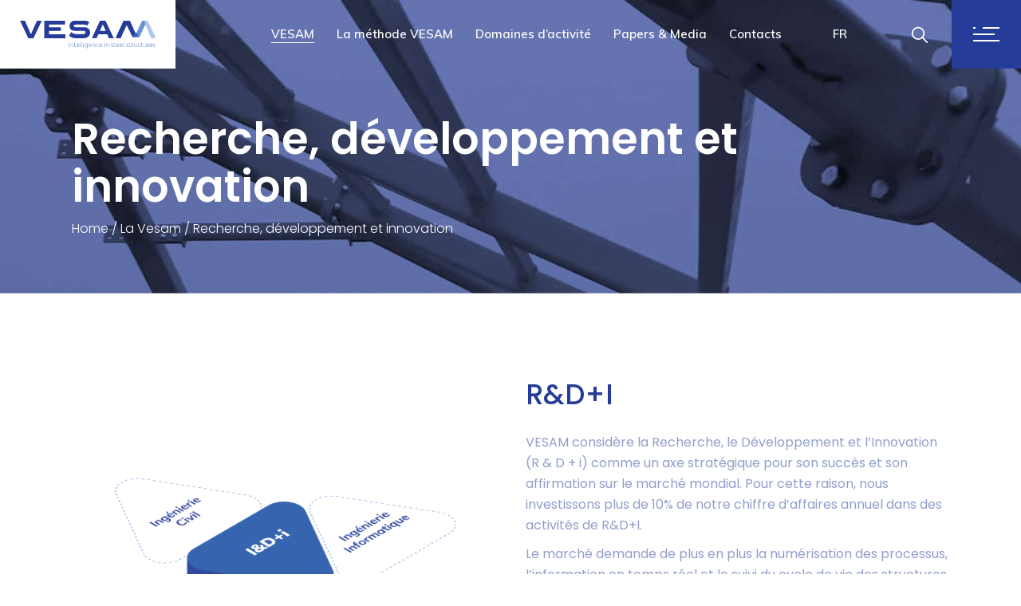

--- FILE ---
content_type: text/html; charset=UTF-8
request_url: https://www.vesamgroup.com/fr/a-vesam/recherche-developpement-etinnovation/
body_size: 100511
content:
<!DOCTYPE html>
<html lang="fr-FR">
<head>
<!-- Google Analytics 4 -->
<script async src="https://www.googletagmanager.com/gtag/js?id=G-MT2Y263BZ5"></script>
<script>
  window.dataLayer = window.dataLayer || [];
  function gtag(){dataLayer.push(arguments);}
  
  gtag('js', new Date());

  // Configuração GA4 padrão
  gtag('config', 'G-MT2Y263BZ5');

  // Forçar envio do page_view com parâmetros UTM da URL
  const urlParams = new URLSearchParams(window.location.search);
  const utm_campaign = urlParams.get('utm_campaign');
  const utm_source = urlParams.get('utm_source');
  const utm_medium = urlParams.get('utm_medium');

  gtag('event', 'page_view', {
    page_path: window.location.pathname,
    page_location: window.location.href,
    page_title: document.title,
    campaign: utm_campaign,
    source: utm_source,
    medium: utm_medium
  });
</script>
<!-- FIM Google Analytics 4 -->


	<meta charset="UTF-8">
	<meta name="viewport" content="width=device-width, initial-scale=1, user-scalable=yes">
	<link rel="profile" href="https://gmpg.org/xfn/11">
	
	
	<meta name='robots' content='index, follow, max-image-preview:large, max-snippet:-1, max-video-preview:-1' />
<link rel="alternate" hreflang="pt-pt" href="https://www.vesamgroup.com/a-vesam/investigacao-desenvolvimento-e-inovacao/" />
<link rel="alternate" hreflang="en" href="https://www.vesamgroup.com/en/vesam/research-development-and-innovation/" />
<link rel="alternate" hreflang="fr" href="https://www.vesamgroup.com/fr/a-vesam/recherche-developpement-etinnovation/" />
<link rel="alternate" hreflang="x-default" href="https://www.vesamgroup.com/a-vesam/investigacao-desenvolvimento-e-inovacao/" />

	<!-- This site is optimized with the Yoast SEO plugin v21.3 - https://yoast.com/wordpress/plugins/seo/ -->
	<title>Investigação desenvolvimento e inovação - VESAM</title>
	<meta name="description" content="Investigação desenvolvimento e inovação ÁREA ESTRATÉGICA PARA O SUCESSO E AFIRMAÇÃO DO GRUPO VESAM NO MERCADO GLOBAL" />
	<link rel="canonical" href="https://www.vesamgroup.com/fr/a-vesam/recherche-developpement-etinnovation/" />
	<meta property="og:locale" content="fr_FR" />
	<meta property="og:type" content="article" />
	<meta property="og:title" content="Investigação desenvolvimento e inovação - VESAM" />
	<meta property="og:description" content="Investigação desenvolvimento e inovação ÁREA ESTRATÉGICA PARA O SUCESSO E AFIRMAÇÃO DO GRUPO VESAM NO MERCADO GLOBAL" />
	<meta property="og:url" content="https://www.vesamgroup.com/fr/a-vesam/recherche-developpement-etinnovation/" />
	<meta property="og:site_name" content="VESAM" />
	<meta property="article:modified_time" content="2021-09-29T14:38:22+00:00" />
	<meta property="og:image" content="https://www.vesamgroup.com/wp-content/uploads/2021/09/componene_2_fr.png" />
	<meta name="twitter:card" content="summary_large_image" />
	<meta name="twitter:label1" content="Durée de lecture estimée" />
	<meta name="twitter:data1" content="2 minutes" />
	<script type="application/ld+json" class="yoast-schema-graph">{"@context":"https://schema.org","@graph":[{"@type":"WebPage","@id":"https://www.vesamgroup.com/fr/a-vesam/recherche-developpement-etinnovation/","url":"https://www.vesamgroup.com/fr/a-vesam/recherche-developpement-etinnovation/","name":"Investigação desenvolvimento e inovação - VESAM","isPartOf":{"@id":"https://www.vesamgroup.com/fr/#website"},"primaryImageOfPage":{"@id":"https://www.vesamgroup.com/fr/a-vesam/recherche-developpement-etinnovation/#primaryimage"},"image":{"@id":"https://www.vesamgroup.com/fr/a-vesam/recherche-developpement-etinnovation/#primaryimage"},"thumbnailUrl":"https://www.vesamgroup.com/wp-content/uploads/2021/09/componene_2_fr.png","datePublished":"2021-04-23T11:53:03+00:00","dateModified":"2021-09-29T14:38:22+00:00","description":"Investigação desenvolvimento e inovação ÁREA ESTRATÉGICA PARA O SUCESSO E AFIRMAÇÃO DO GRUPO VESAM NO MERCADO GLOBAL","breadcrumb":{"@id":"https://www.vesamgroup.com/fr/a-vesam/recherche-developpement-etinnovation/#breadcrumb"},"inLanguage":"fr-FR","potentialAction":[{"@type":"ReadAction","target":["https://www.vesamgroup.com/fr/a-vesam/recherche-developpement-etinnovation/"]}]},{"@type":"ImageObject","inLanguage":"fr-FR","@id":"https://www.vesamgroup.com/fr/a-vesam/recherche-developpement-etinnovation/#primaryimage","url":"https://www.vesamgroup.com/wp-content/uploads/2021/09/componene_2_fr.png","contentUrl":"https://www.vesamgroup.com/wp-content/uploads/2021/09/componene_2_fr.png","width":613,"height":378},{"@type":"BreadcrumbList","@id":"https://www.vesamgroup.com/fr/a-vesam/recherche-developpement-etinnovation/#breadcrumb","itemListElement":[{"@type":"ListItem","position":1,"name":"Home","item":"https://www.vesamgroup.com/fr/"},{"@type":"ListItem","position":2,"name":"La Vesam","item":"https://www.vesamgroup.com/fr/a-vesam/"},{"@type":"ListItem","position":3,"name":"Recherche, développement et innovation"}]},{"@type":"WebSite","@id":"https://www.vesamgroup.com/fr/#website","url":"https://www.vesamgroup.com/fr/","name":"VESAM","description":"Pioneiros a criar soluções integradas e inovadoras em estruturas metálicas e mistas.","publisher":{"@id":"https://www.vesamgroup.com/fr/#organization"},"potentialAction":[{"@type":"SearchAction","target":{"@type":"EntryPoint","urlTemplate":"https://www.vesamgroup.com/fr/?s={search_term_string}"},"query-input":"required name=search_term_string"}],"inLanguage":"fr-FR"},{"@type":"Organization","@id":"https://www.vesamgroup.com/fr/#organization","name":"Vesam","url":"https://www.vesamgroup.com/fr/","logo":{"@type":"ImageObject","inLanguage":"fr-FR","@id":"https://www.vesamgroup.com/fr/#/schema/logo/image/","url":"https://www.vesamgroup.com/wp-content/uploads/2021/04/VESAM-Logo.png","contentUrl":"https://www.vesamgroup.com/wp-content/uploads/2021/04/VESAM-Logo.png","width":243,"height":90,"caption":"Vesam"},"image":{"@id":"https://www.vesamgroup.com/fr/#/schema/logo/image/"}}]}</script>
	<!-- / Yoast SEO plugin. -->


<link rel='dns-prefetch' href='//fonts.googleapis.com' />
<link rel="alternate" type="application/rss+xml" title="VESAM &raquo; Flux" href="https://www.vesamgroup.com/fr/feed/" />
<link rel="alternate" type="application/rss+xml" title="VESAM &raquo; Flux des commentaires" href="https://www.vesamgroup.com/fr/comments/feed/" />
<link rel='stylesheet' id='custom-main-css' href='https://www.vesamgroup.com/wp-content/uploads/lessify-cache/custom-main.css?ver=1637317633' type='text/css' media='all' />
<link rel='stylesheet' id='custom-team-css' href='https://www.vesamgroup.com/wp-content/uploads/lessify-cache/custom-team.css?ver=1637966143' type='text/css' media='all' />
<link rel='stylesheet' id='dripicons-css' href='https://www.vesamgroup.com/wp-content/plugins/stal-core/inc/icons/dripicons/assets/css/dripicons.min.css?ver=6.3.1' type='text/css' media='all' />
<link rel='stylesheet' id='elegant-icons-css' href='https://www.vesamgroup.com/wp-content/plugins/stal-core/inc/icons/elegant-icons/assets/css/elegant-icons.min.css?ver=6.3.1' type='text/css' media='all' />
<link rel='stylesheet' id='font-awesome-css' href='https://www.vesamgroup.com/wp-content/plugins/stal-core/inc/icons/font-awesome/assets/css/all.min.css?ver=6.3.1' type='text/css' media='all' />
<link rel='stylesheet' id='ionicons-css' href='https://www.vesamgroup.com/wp-content/plugins/stal-core/inc/icons/ionicons/assets/css/ionicons.min.css?ver=6.3.1' type='text/css' media='all' />
<link rel='stylesheet' id='linea-icons-css' href='https://www.vesamgroup.com/wp-content/plugins/stal-core/inc/icons/linea-icons/assets/css/linea-icons.min.css?ver=6.3.1' type='text/css' media='all' />
<link rel='stylesheet' id='linear-icons-css' href='https://www.vesamgroup.com/wp-content/plugins/stal-core/inc/icons/linear-icons/assets/css/linear-icons.min.css?ver=6.3.1' type='text/css' media='all' />
<link rel='stylesheet' id='material-icons-css' href='https://fonts.googleapis.com/icon?family=Material+Icons&#038;ver=6.3.1' type='text/css' media='all' />
<link rel='stylesheet' id='simple-line-icons-css' href='https://www.vesamgroup.com/wp-content/plugins/stal-core/inc/icons/simple-line-icons/assets/css/simple-line-icons.min.css?ver=6.3.1' type='text/css' media='all' />
<link rel='stylesheet' id='wp-block-library-css' href='https://www.vesamgroup.com/wp-includes/css/dist/block-library/style.min.css?ver=6.3.1' type='text/css' media='all' />
<style id='classic-theme-styles-inline-css' type='text/css'>
/*! This file is auto-generated */
.wp-block-button__link{color:#fff;background-color:#32373c;border-radius:9999px;box-shadow:none;text-decoration:none;padding:calc(.667em + 2px) calc(1.333em + 2px);font-size:1.125em}.wp-block-file__button{background:#32373c;color:#fff;text-decoration:none}
</style>
<style id='global-styles-inline-css' type='text/css'>
body{--wp--preset--color--black: #000000;--wp--preset--color--cyan-bluish-gray: #abb8c3;--wp--preset--color--white: #ffffff;--wp--preset--color--pale-pink: #f78da7;--wp--preset--color--vivid-red: #cf2e2e;--wp--preset--color--luminous-vivid-orange: #ff6900;--wp--preset--color--luminous-vivid-amber: #fcb900;--wp--preset--color--light-green-cyan: #7bdcb5;--wp--preset--color--vivid-green-cyan: #00d084;--wp--preset--color--pale-cyan-blue: #8ed1fc;--wp--preset--color--vivid-cyan-blue: #0693e3;--wp--preset--color--vivid-purple: #9b51e0;--wp--preset--gradient--vivid-cyan-blue-to-vivid-purple: linear-gradient(135deg,rgba(6,147,227,1) 0%,rgb(155,81,224) 100%);--wp--preset--gradient--light-green-cyan-to-vivid-green-cyan: linear-gradient(135deg,rgb(122,220,180) 0%,rgb(0,208,130) 100%);--wp--preset--gradient--luminous-vivid-amber-to-luminous-vivid-orange: linear-gradient(135deg,rgba(252,185,0,1) 0%,rgba(255,105,0,1) 100%);--wp--preset--gradient--luminous-vivid-orange-to-vivid-red: linear-gradient(135deg,rgba(255,105,0,1) 0%,rgb(207,46,46) 100%);--wp--preset--gradient--very-light-gray-to-cyan-bluish-gray: linear-gradient(135deg,rgb(238,238,238) 0%,rgb(169,184,195) 100%);--wp--preset--gradient--cool-to-warm-spectrum: linear-gradient(135deg,rgb(74,234,220) 0%,rgb(151,120,209) 20%,rgb(207,42,186) 40%,rgb(238,44,130) 60%,rgb(251,105,98) 80%,rgb(254,248,76) 100%);--wp--preset--gradient--blush-light-purple: linear-gradient(135deg,rgb(255,206,236) 0%,rgb(152,150,240) 100%);--wp--preset--gradient--blush-bordeaux: linear-gradient(135deg,rgb(254,205,165) 0%,rgb(254,45,45) 50%,rgb(107,0,62) 100%);--wp--preset--gradient--luminous-dusk: linear-gradient(135deg,rgb(255,203,112) 0%,rgb(199,81,192) 50%,rgb(65,88,208) 100%);--wp--preset--gradient--pale-ocean: linear-gradient(135deg,rgb(255,245,203) 0%,rgb(182,227,212) 50%,rgb(51,167,181) 100%);--wp--preset--gradient--electric-grass: linear-gradient(135deg,rgb(202,248,128) 0%,rgb(113,206,126) 100%);--wp--preset--gradient--midnight: linear-gradient(135deg,rgb(2,3,129) 0%,rgb(40,116,252) 100%);--wp--preset--font-size--small: 13px;--wp--preset--font-size--medium: 20px;--wp--preset--font-size--large: 36px;--wp--preset--font-size--x-large: 42px;--wp--preset--spacing--20: 0.44rem;--wp--preset--spacing--30: 0.67rem;--wp--preset--spacing--40: 1rem;--wp--preset--spacing--50: 1.5rem;--wp--preset--spacing--60: 2.25rem;--wp--preset--spacing--70: 3.38rem;--wp--preset--spacing--80: 5.06rem;--wp--preset--shadow--natural: 6px 6px 9px rgba(0, 0, 0, 0.2);--wp--preset--shadow--deep: 12px 12px 50px rgba(0, 0, 0, 0.4);--wp--preset--shadow--sharp: 6px 6px 0px rgba(0, 0, 0, 0.2);--wp--preset--shadow--outlined: 6px 6px 0px -3px rgba(255, 255, 255, 1), 6px 6px rgba(0, 0, 0, 1);--wp--preset--shadow--crisp: 6px 6px 0px rgba(0, 0, 0, 1);}:where(.is-layout-flex){gap: 0.5em;}:where(.is-layout-grid){gap: 0.5em;}body .is-layout-flow > .alignleft{float: left;margin-inline-start: 0;margin-inline-end: 2em;}body .is-layout-flow > .alignright{float: right;margin-inline-start: 2em;margin-inline-end: 0;}body .is-layout-flow > .aligncenter{margin-left: auto !important;margin-right: auto !important;}body .is-layout-constrained > .alignleft{float: left;margin-inline-start: 0;margin-inline-end: 2em;}body .is-layout-constrained > .alignright{float: right;margin-inline-start: 2em;margin-inline-end: 0;}body .is-layout-constrained > .aligncenter{margin-left: auto !important;margin-right: auto !important;}body .is-layout-constrained > :where(:not(.alignleft):not(.alignright):not(.alignfull)){max-width: var(--wp--style--global--content-size);margin-left: auto !important;margin-right: auto !important;}body .is-layout-constrained > .alignwide{max-width: var(--wp--style--global--wide-size);}body .is-layout-flex{display: flex;}body .is-layout-flex{flex-wrap: wrap;align-items: center;}body .is-layout-flex > *{margin: 0;}body .is-layout-grid{display: grid;}body .is-layout-grid > *{margin: 0;}:where(.wp-block-columns.is-layout-flex){gap: 2em;}:where(.wp-block-columns.is-layout-grid){gap: 2em;}:where(.wp-block-post-template.is-layout-flex){gap: 1.25em;}:where(.wp-block-post-template.is-layout-grid){gap: 1.25em;}.has-black-color{color: var(--wp--preset--color--black) !important;}.has-cyan-bluish-gray-color{color: var(--wp--preset--color--cyan-bluish-gray) !important;}.has-white-color{color: var(--wp--preset--color--white) !important;}.has-pale-pink-color{color: var(--wp--preset--color--pale-pink) !important;}.has-vivid-red-color{color: var(--wp--preset--color--vivid-red) !important;}.has-luminous-vivid-orange-color{color: var(--wp--preset--color--luminous-vivid-orange) !important;}.has-luminous-vivid-amber-color{color: var(--wp--preset--color--luminous-vivid-amber) !important;}.has-light-green-cyan-color{color: var(--wp--preset--color--light-green-cyan) !important;}.has-vivid-green-cyan-color{color: var(--wp--preset--color--vivid-green-cyan) !important;}.has-pale-cyan-blue-color{color: var(--wp--preset--color--pale-cyan-blue) !important;}.has-vivid-cyan-blue-color{color: var(--wp--preset--color--vivid-cyan-blue) !important;}.has-vivid-purple-color{color: var(--wp--preset--color--vivid-purple) !important;}.has-black-background-color{background-color: var(--wp--preset--color--black) !important;}.has-cyan-bluish-gray-background-color{background-color: var(--wp--preset--color--cyan-bluish-gray) !important;}.has-white-background-color{background-color: var(--wp--preset--color--white) !important;}.has-pale-pink-background-color{background-color: var(--wp--preset--color--pale-pink) !important;}.has-vivid-red-background-color{background-color: var(--wp--preset--color--vivid-red) !important;}.has-luminous-vivid-orange-background-color{background-color: var(--wp--preset--color--luminous-vivid-orange) !important;}.has-luminous-vivid-amber-background-color{background-color: var(--wp--preset--color--luminous-vivid-amber) !important;}.has-light-green-cyan-background-color{background-color: var(--wp--preset--color--light-green-cyan) !important;}.has-vivid-green-cyan-background-color{background-color: var(--wp--preset--color--vivid-green-cyan) !important;}.has-pale-cyan-blue-background-color{background-color: var(--wp--preset--color--pale-cyan-blue) !important;}.has-vivid-cyan-blue-background-color{background-color: var(--wp--preset--color--vivid-cyan-blue) !important;}.has-vivid-purple-background-color{background-color: var(--wp--preset--color--vivid-purple) !important;}.has-black-border-color{border-color: var(--wp--preset--color--black) !important;}.has-cyan-bluish-gray-border-color{border-color: var(--wp--preset--color--cyan-bluish-gray) !important;}.has-white-border-color{border-color: var(--wp--preset--color--white) !important;}.has-pale-pink-border-color{border-color: var(--wp--preset--color--pale-pink) !important;}.has-vivid-red-border-color{border-color: var(--wp--preset--color--vivid-red) !important;}.has-luminous-vivid-orange-border-color{border-color: var(--wp--preset--color--luminous-vivid-orange) !important;}.has-luminous-vivid-amber-border-color{border-color: var(--wp--preset--color--luminous-vivid-amber) !important;}.has-light-green-cyan-border-color{border-color: var(--wp--preset--color--light-green-cyan) !important;}.has-vivid-green-cyan-border-color{border-color: var(--wp--preset--color--vivid-green-cyan) !important;}.has-pale-cyan-blue-border-color{border-color: var(--wp--preset--color--pale-cyan-blue) !important;}.has-vivid-cyan-blue-border-color{border-color: var(--wp--preset--color--vivid-cyan-blue) !important;}.has-vivid-purple-border-color{border-color: var(--wp--preset--color--vivid-purple) !important;}.has-vivid-cyan-blue-to-vivid-purple-gradient-background{background: var(--wp--preset--gradient--vivid-cyan-blue-to-vivid-purple) !important;}.has-light-green-cyan-to-vivid-green-cyan-gradient-background{background: var(--wp--preset--gradient--light-green-cyan-to-vivid-green-cyan) !important;}.has-luminous-vivid-amber-to-luminous-vivid-orange-gradient-background{background: var(--wp--preset--gradient--luminous-vivid-amber-to-luminous-vivid-orange) !important;}.has-luminous-vivid-orange-to-vivid-red-gradient-background{background: var(--wp--preset--gradient--luminous-vivid-orange-to-vivid-red) !important;}.has-very-light-gray-to-cyan-bluish-gray-gradient-background{background: var(--wp--preset--gradient--very-light-gray-to-cyan-bluish-gray) !important;}.has-cool-to-warm-spectrum-gradient-background{background: var(--wp--preset--gradient--cool-to-warm-spectrum) !important;}.has-blush-light-purple-gradient-background{background: var(--wp--preset--gradient--blush-light-purple) !important;}.has-blush-bordeaux-gradient-background{background: var(--wp--preset--gradient--blush-bordeaux) !important;}.has-luminous-dusk-gradient-background{background: var(--wp--preset--gradient--luminous-dusk) !important;}.has-pale-ocean-gradient-background{background: var(--wp--preset--gradient--pale-ocean) !important;}.has-electric-grass-gradient-background{background: var(--wp--preset--gradient--electric-grass) !important;}.has-midnight-gradient-background{background: var(--wp--preset--gradient--midnight) !important;}.has-small-font-size{font-size: var(--wp--preset--font-size--small) !important;}.has-medium-font-size{font-size: var(--wp--preset--font-size--medium) !important;}.has-large-font-size{font-size: var(--wp--preset--font-size--large) !important;}.has-x-large-font-size{font-size: var(--wp--preset--font-size--x-large) !important;}
.wp-block-navigation a:where(:not(.wp-element-button)){color: inherit;}
:where(.wp-block-post-template.is-layout-flex){gap: 1.25em;}:where(.wp-block-post-template.is-layout-grid){gap: 1.25em;}
:where(.wp-block-columns.is-layout-flex){gap: 2em;}:where(.wp-block-columns.is-layout-grid){gap: 2em;}
.wp-block-pullquote{font-size: 1.5em;line-height: 1.6;}
</style>
<link rel='stylesheet' id='wpml-blocks-css' href='https://www.vesamgroup.com/wp-content/plugins/sitepress-multilingual-cms/dist/css/blocks/styles.css?ver=4.6.5' type='text/css' media='all' />
<link rel='stylesheet' id='contact-form-7-css' href='https://www.vesamgroup.com/wp-content/plugins/contact-form-7/includes/css/styles.css?ver=5.7.7' type='text/css' media='all' />
<link rel='stylesheet' id='rs-plugin-settings-css' href='https://www.vesamgroup.com/wp-content/plugins/revslider/public/assets/css/rs6.css?ver=6.3.3' type='text/css' media='all' />
<style id='rs-plugin-settings-inline-css' type='text/css'>
#rs-demo-id {}
</style>
<link rel='stylesheet' id='wpml-menu-item-0-css' href='https://www.vesamgroup.com/wp-content/plugins/sitepress-multilingual-cms/templates/language-switchers/menu-item/style.min.css?ver=1' type='text/css' media='all' />
<style id='wpml-menu-item-0-inline-css' type='text/css'>
.wpml-ls-slot-48:hover, .wpml-ls-slot-48:hover a, .wpml-ls-slot-48 a:hover{color:#ffffff;}.wpml-ls-slot-48.wpml-ls-current-language, .wpml-ls-slot-48.wpml-ls-current-language a, .wpml-ls-slot-48.wpml-ls-current-language a:visited{color:#ffffff;}.wpml-ls-slot-48.wpml-ls-current-language .wpml-ls-slot-48:hover, .wpml-ls-slot-48.wpml-ls-current-language .wpml-ls-slot-48:hover a, .wpml-ls-slot-48.wpml-ls-current-language .wpml-ls-slot-48 a:hover {color:#ffffff;}
.wpml-ls-slot-42, .wpml-ls-slot-42 a, .wpml-ls-slot-42 a:visited{color:#253d98;}.wpml-ls-slot-42.wpml-ls-current-language, .wpml-ls-slot-42.wpml-ls-current-language a, .wpml-ls-slot-42.wpml-ls-current-language a:visited{color:#253d98;}
</style>
<link rel='stylesheet' id='select2-css' href='https://www.vesamgroup.com/wp-content/plugins/qode-framework/inc/common/assets/plugins/select2/select2.min.css?ver=6.3.1' type='text/css' media='all' />
<link rel='stylesheet' id='stal-core-dashboard-style-css' href='https://www.vesamgroup.com/wp-content/plugins/stal-core/inc/core-dashboard/assets/css/core-dashboard.min.css?ver=6.3.1' type='text/css' media='all' />
<link rel='stylesheet' id='perfect-scrollbar-css' href='https://www.vesamgroup.com/wp-content/plugins/stal-core/assets/plugins/perfect-scrollbar/perfect-scrollbar.css?ver=6.3.1' type='text/css' media='all' />
<link rel='stylesheet' id='stal-main-css' href='https://www.vesamgroup.com/wp-content/themes/stal/assets/css/main.min.css?ver=6.3.1' type='text/css' media='all' />
<link rel='stylesheet' id='stal-core-style-css' href='https://www.vesamgroup.com/wp-content/plugins/stal-core/assets/css/stal-core.min.css?ver=6.3.1' type='text/css' media='all' />
<link rel='stylesheet' id='stal-child-style-css' href='https://www.vesamgroup.com/wp-content/themes/stal-child/style.css?ver=6.3.1' type='text/css' media='all' />
<link rel='stylesheet' id='stal-style-css' href='https://www.vesamgroup.com/wp-content/themes/stal/style.css?ver=6.3.1' type='text/css' media='all' />
<style id='stal-style-inline-css' type='text/css'>
@media only screen and (min-width: 769px) and (max-width: 1024px){p { font-size: 16px;}h1 { font-size: 40px;}h2 { font-size: 30px;}h3 { font-size: 25px;}h4 { font-size: 22px;}h5 { font-size: 18px;}h6 { font-size: 14px;}}@media only screen and (max-width: 1024px){p { font-size: 16px;}h1 { font-size: 40px;}h2 { font-size: 30px;}h3 { font-size: 25px;}h4 { font-size: 22px;}h5 { font-size: 18px;}h6 { font-size: 14px;}}@media only screen and (max-width: 680px){p { font-size: 16px;}h1 { font-size: 40px;line-height: 50px;}h2 { font-size: 30px;}h3 { font-size: 25px;}h4 { font-size: 22px;}h5 { font-size: 18px;}h6 { font-size: 14px;}}#qodef-page-outer { margin-top: -86px;}#qodef-page-footer-top-area { background-color: #253d98;}#qodef-page-footer-bottom-area { background-color: #253d98;}#qodef-page-footer-bottom-area #qodef-page-footer-bottom-area-inner { border-top-color: rgba(255,255,255,0.2);border-top-width: 1px;}.qodef-fullscreen-menu-holder { background-color: #ffffff;}#qodef-page-inner { padding: 0 0 0 0;}@media only screen and (max-width: 1024px) { #qodef-page-inner { padding: 0 0 0 0;}}.qodef-h1 a:hover, h1 a:hover, .qodef-h2 a:hover, h2 a:hover, .qodef-h3 a:hover, h3 a:hover, .qodef-h4 a:hover, h4 a:hover, .qodef-h5 a:hover, h5 a:hover, .qodef-h6 a:hover, h6 a:hover, a:hover, p a:hover, a.qodef-gray-link:hover, blockquote:before, input[type=email]:focus, input[type=number]:focus, input[type=password]:focus, input[type=tel]:focus, input[type=text]:focus, input[type=url]:focus, textarea:focus, body .select2-container--default.select2-container--open .select2-selection--multiple, body .select2-container--default.select2-container--open .select2-selection--single, body .select2-container--default .select2-results__option[aria-selected=true], body .select2-container--default .select2-results__option[data-selected=true], body .select2-container--default .select2-results__option--highlighted[aria-selected], #qodef-page-header .widget_icl_lang_sel_widget .wpml-ls-legacy-dropdown .wpml-ls-item-toggle:hover, #qodef-page-header .widget_icl_lang_sel_widget .wpml-ls-legacy-dropdown-click .wpml-ls-item-toggle:hover, #qodef-page-header .widget_icl_lang_sel_widget .wpml-ls-legacy-dropdown .wpml-ls-sub-menu .wpml-ls-item a:hover, #qodef-page-header .widget_icl_lang_sel_widget .wpml-ls-legacy-dropdown-click .wpml-ls-sub-menu .wpml-ls-item a:hover, #qodef-page-header .widget_icl_lang_sel_widget .wpml-ls-legacy-list-horizontal ul li a:hover, #qodef-page-header .widget_icl_lang_sel_widget .wpml-ls-legacy-list-vertical ul li a:hover, #qodef-page-mobile-header .widget_icl_lang_sel_widget .wpml-ls-legacy-dropdown .wpml-ls-item-toggle:hover, #qodef-page-mobile-header .widget_icl_lang_sel_widget .wpml-ls-legacy-dropdown-click .wpml-ls-item-toggle:hover, #qodef-page-mobile-header .widget_icl_lang_sel_widget .wpml-ls-legacy-dropdown .wpml-ls-sub-menu .wpml-ls-item a:hover, #qodef-page-mobile-header .widget_icl_lang_sel_widget .wpml-ls-legacy-dropdown-click .wpml-ls-sub-menu .wpml-ls-item a:hover, #qodef-page-mobile-header .widget_icl_lang_sel_widget .wpml-ls-legacy-list-horizontal ul li a:hover, #qodef-page-mobile-header .widget_icl_lang_sel_widget .wpml-ls-legacy-list-vertical ul li a:hover, #qodef-page-sidebar .widget_icl_lang_sel_widget .wpml-ls-legacy-dropdown .wpml-ls-item-toggle:hover, #qodef-page-sidebar .widget_icl_lang_sel_widget .wpml-ls-legacy-dropdown-click .wpml-ls-item-toggle:hover, #qodef-page-sidebar .widget_icl_lang_sel_widget .wpml-ls-legacy-dropdown .wpml-ls-sub-menu .wpml-ls-item a:hover, #qodef-page-sidebar .widget_icl_lang_sel_widget .wpml-ls-legacy-dropdown-click .wpml-ls-sub-menu .wpml-ls-item a:hover, #qodef-page-sidebar .widget_icl_lang_sel_widget .wpml-ls-legacy-list-horizontal ul li a:hover, #qodef-page-sidebar .widget_icl_lang_sel_widget .wpml-ls-legacy-list-vertical ul li a:hover, #qodef-page-footer .widget_icl_lang_sel_widget .wpml-ls-legacy-dropdown .wpml-ls-item-toggle:hover, #qodef-page-footer .widget_icl_lang_sel_widget .wpml-ls-legacy-dropdown-click .wpml-ls-item-toggle:hover, #qodef-page-footer .widget_icl_lang_sel_widget .wpml-ls-legacy-dropdown .wpml-ls-sub-menu .wpml-ls-item a:hover, #qodef-page-footer .widget_icl_lang_sel_widget .wpml-ls-legacy-dropdown-click .wpml-ls-sub-menu .wpml-ls-item a:hover, #qodef-side-area .widget_icl_lang_sel_widget .wpml-ls-legacy-dropdown .wpml-ls-item-toggle:hover, #qodef-side-area .widget_icl_lang_sel_widget .wpml-ls-legacy-dropdown-click .wpml-ls-item-toggle:hover, #qodef-side-area .widget_icl_lang_sel_widget .wpml-ls-legacy-dropdown .wpml-ls-sub-menu .wpml-ls-item a:hover, #qodef-side-area .widget_icl_lang_sel_widget .wpml-ls-legacy-dropdown-click .wpml-ls-sub-menu .wpml-ls-item a:hover, .qodef-blog article .qodef-e-info .qodef-e-info-item a:hover, .qodef-blog article .qodef-e-info .qodef-e-info-item.qodef-e-info-category:before, .qodef-blog article .qodef-e-info .qodef-e-info-item.qodef-e-info-date:before, .qodef-blog article .qodef-e-info .qodef-e-info-item.qodef-e-info-tags:before, .qodef-blog article.format-link .qodef-icon-linea-icons, .qodef-blog article.format-quote .qodef-icon-linea-icons, .qodef-blog article.format-quote .qodef-e-quote-author-position, #qodef-page-comments-list .qodef-comment-item .qodef-e-links>.comment-reply-link:after:hover, .qodef-m-filter .qodef-m-filter-item.qodef--active, .qodef-m-filter .qodef-m-filter-item:hover, .wp-block-button.is-style-outline .wp-block-button__link, .wp-block-archives li a:hover, .wp-block-categories li a:hover, .wp-block-latest-posts li a:hover, blockquote.wp-block-pullquote:before, .wp-block-pullquote blockquote:before, .wp-block-quote:before, #qodef-mobile-header-navigation ul li:hover>a, #qodef-mobile-header-navigation ul li.current-menu-ancestor>a, #qodef-mobile-header-navigation ul li.current-menu-item>a, .qodef-header-navigation ul li.qodef-menu-item--narrow ul li.current-menu-item>a, .qodef-header-navigation ul li.qodef-menu-item--narrow ul li:hover>a, .qodef-blog.qodef-item-layout--simple article .qodef-e-title a:hover, #qodef-author-info .qodef-m-author-position, .qodef-fullscreen-menu-holder nav.qodef-fullscreen-menu ul li ul li a:hover, .qodef-header--vertical .qodef-header-vertical-navigation ul li a:hover, .qodef-header--vertical .qodef-header-vertical-navigation ul li.current-menu-ancestor>a, .qodef-header--vertical .qodef-header-vertical-navigation ul li.current-menu-item>a, .qodef-header--vertical .qodef-header-vertical-navigation ul li.current_page_item>a, #qodef-page-mobile-header .qodef-mobile-header-logo-link, .qodef-header-navigation ul li.qodef-menu-item--wide .qodef-drop-down-second .qodef-drop-down-second-inner>ul>li ul li.current-menu-item>a, .qodef-header-navigation ul li.qodef-menu-item--wide .qodef-drop-down-second .qodef-drop-down-second-inner>ul>li ul li:hover>a, .qodef-portfolio-single-item .qodef-portfolio-info a:not(.qodef-share-link):hover, .qodef-ps-related-posts-holder .qodef-ps-related-text .qodef-ps-related-categories, .qodef-portfolio-list .qodef-e-info-category a, .qodef-portfolio-list.qodef-item-layout--info-on-hover .qodef-e-content .qodef-e-content-inner .qodef-e-info-category a, .qodef-team-list .qodef-e-role, .qodef-team-list.qodef-item-layout--info-on-hover .qodef-e-social-content.opened .qodef-team-member-social-icon-opener, .qodef-testimonials-list .qodef-e-author-job, .qodef-header--dark .qodef-search-opener.search-icon-in-box .qodef-search-opener-inner, .qodef-accordion.qodef-layout--simple .qodef-accordion-title.ui-state-active, .qodef-accordion.qodef-layout--simple .qodef-accordion-title.ui-state-hover, .qodef-banner .qodef-m-text-field, .qodef-button.qodef-layout--outlined, .qodef-contact-info .qodef-m-vertical-text, .qodef-contact-info .qodef-m-info>div span, .qodef-icon-list-item .qodef-e-title a:hover, .qodef-image-with-text.qodef--with-link .qodef-m-image:hover+.qodef-m-content .qodef-m-title, .qodef-image-with-text.qodef--with-link .qodef-m-title:hover, .qodef-pricing-table .qodef-m-title p, .qodef-pricing-table .qodef-m-content .qodef-icon-ionicons, .qodef-section-title.qodef-title-with-tagline .qodef-m-title-tagline, .qodef-swapping-image-gallery.qodef-title-with-tagline .qodef-m-title-tagline, .qodef-video-button .qodef-m-play, .qodef-side-area-opener:hover, .qodef-social-share.qodef-layout--dropdown .qodef-social-share-dropdown-opener, #qodef-top-area .qodef-woo-dropdown-cart .qodef-woo-dropdown-items a:hover, .qodef-woo-dropdown-cart .qodef-m-order-details .qodef-m-order-amount, .qodef-woo-dropdown-cart .qodef-m-order-details .qodef-m-order-label, .qodef-working-hours-list .qodef-e-day-icon, .qodef-working-hours-list .qodef-e-time.qodef--closed, .qodef-working-hours-list .qodef-m-footer-icon { color: #253d98;}.qodef-theme-button, button[type=submit], input[type=submit], .swiper-button-next:hover, .swiper-button-prev:hover, #qodef-404-page button, .qodef-blog article.format-audio .mejs-controls .mejs-time-rail .mejs-time-current, .qodef-blog.qodef--single article .qodef-e-info.qodef-info--bottom .qodef-e-info-tags a:hover, .wp-block-button .wp-block-button__link, .wp-block-button.is-style-outline .wp-block-button__link:hover, .wp-block-file .wp-block-file__button, .has-primary-background-color, #qodef-back-to-top, #qodef-author-info .qodef-m-social-icons a, #qodef-single-post-navigation .qodef-m-nav.qodef--next:hover .qodef-icon-linea-icons, #qodef-single-post-navigation .qodef-m-nav.qodef--prev:hover .qodef-icon-linea-icons, .qodef-fullscreen-menu-opener.qodef-fullscreen-menu-opener--predefined, #qodef-page-mobile-header #qodef-mobile-header-opener, .qodef-clients-list.qodef-item-layout--image-only.qodef-hover-animation--fade-in .qodef-e .qodef-e-hover-logo .qodef-m-split, .qodef-team-list.qodef-item-layout--info-on-hover .qodef-e-social-content .qodef-team-member-social-icon, .qodef-team-list.qodef-item-layout--info-on-hover .qodef-e-social-content .qodef-team-member-social-icon-opener, .qodef-testimonials-list .swiper-pagination-bullets .swiper-pagination-bullet:before, .qodef-testimonials-list .swiper-button-next, .qodef-search-opener.search-icon-in-box .qodef-search-opener-inner, .qodef-accordion.qodef-layout--simple .qodef-accordion-title.ui-state-active .qodef-accordion-mark span.qodef-icon, .qodef-accordion.qodef-layout--simple .qodef-accordion-title.ui-state-hover .qodef-accordion-mark span.qodef-icon, .qodef-button.qodef-layout--filled.qodef-html--link, .qodef-button.qodef-layout--outlined:hover, .qodef-button.qodef-layout--splitted, .qodef-button.qodef-layout--splitted:hover, .qodef-icon-list-item .qodef-m-square, .qodef-icon-list-item.qodef-icon--predefined a:before, .qodef-icon-holder.qodef-layout--circle, .qodef-icon-holder.qodef-layout--square, .qodef-image-gallery .swiper-button-next:hover, .qodef-image-gallery .swiper-button-prev:hover, .qodef-side-area-opener.qodef-side-area-opener--predefined, .qodef-social-share.qodef-layout--dropdown.qodef-dropdown--left .qodef-social-share-dropdown li a, .qodef-social-share.qodef-layout--list li a, .qodef-woo-dropdown-cart .qodef-m-opener .qodef-m-opener-count, .qodef-woo-dropdown-cart .qodef-e-quantity, .qodef-woo-dropdown-cart .qodef-m-action-link { background-color: #253d98;}.qodef-header--light #qodef-page-header .qodef-header-logo-link.qodef-textual-logo.has-background-color .qodef-logo-text { background-color: #253d98!important;}input[type=email]:focus, input[type=number]:focus, input[type=password]:focus, input[type=tel]:focus, input[type=text]:focus, input[type=url]:focus, textarea:focus, .wp-block-button.is-style-outline .wp-block-button__link, .wp-block-button.is-style-outline .wp-block-button__link:hover, #qodef-back-to-top .qodef-back-to-top-icon, .qodef-button.qodef-layout--outlined, .qodef-button.qodef-layout--outlined:hover { border-color: #253d98;}#qodef-top-area { background-color: #101010;height: 35px;}.qodef-header-navigation ul li.qodef-menu-item--narrow ul li a { color: #929ecb;}.qodef-header-navigation ul li.qodef-menu-item--narrow ul li:hover>a { color: #253d98;}.qodef-menu-item--wide .qodef-drop-down-second .qodef-drop-down-second-inner > ul > li > a { color: #929ecb;}.qodef-header-navigation ul li.qodef-menu-item--narrow ul li.current-menu-item>a { color: #253d98;}.qodef-menu-item--wide .qodef-drop-down-second .qodef-drop-down-second-inner > ul > li.current-menu-ancestor > a, .qodef-menu-item--wide .qodef-drop-down-second .qodef-drop-down-second-inner > ul > li.current-menu-item > a { color: #253d98;}#qodef-side-area { background-image: url(https://www.vesamgroup.com/wp-content/uploads/2020/02/side-area-background.jpg);background-size: cover;}.qodef-page-title { height: 500px;}.qodef-page-title .qodef-m-content { padding-top: 86px !important;}.qodef-page-title .qodef-m-title { color: #ffffff;}@media only screen and (max-width: 1024px) { .qodef-page-title { height: 200px;}}p { color: #929ecb;font-family: Poppins;font-size: 16px;line-height: 26px;}h1 { font-family: Poppins;font-size: 54px;}h2 { color: #253d98;font-family: Poppins;font-size: 40px;line-height: 47px;font-weight: 500;text-transform: uppercase;}h3 { color: #253d98;font-family: Poppins;font-size: 35px;line-height: 36px;font-weight: 500;text-transform: uppercase;}h4 { color: #253d98;font-family: Poppins;font-size: 28px;line-height: 33px;font-weight: 500;text-transform: uppercase;}h5 { color: #253d98;font-family: Poppins;font-size: 22px;font-weight: 500;text-transform: uppercase;}h6 { color: #253d98;font-family: Poppins;font-size: 18px;font-weight: 500;text-transform: uppercase;}a, p a { color: #253d98;}a:hover, p a:hover { color: #6594ce;}.qodef-header--standard #qodef-page-header { background-color: rgba(221,51,51,0);}.qodef-header--standard #qodef-page-header-inner, .qodef-header--standard .qodef-header-sticky { padding-left: 0px;padding-right: 0px;}
</style>
<link rel='stylesheet' id='swiper-css' href='https://www.vesamgroup.com/wp-content/plugins/elementor/assets/lib/swiper/css/swiper.min.css?ver=5.3.6' type='text/css' media='all' />
<link rel='stylesheet' id='magnific-popup-css' href='https://www.vesamgroup.com/wp-content/themes/stal/assets/plugins/magnific-popup/magnific-popup.css?ver=6.3.1' type='text/css' media='all' />
<link rel='stylesheet' id='stal-google-fonts-css' href='https://fonts.googleapis.com/css?family=Roboto%3A300%2C400%2C500%2C600%2C700%2C100i%2C200i%2C300i%2C400i%2C500i%2C600i%2C700i%2C800i%2C900i%7CMuli%3A300%2C400%2C500%2C600%2C700%2C100i%2C200i%2C300i%2C400i%2C500i%2C600i%2C700i%2C800i%2C900i%7CPoppins%3A300%2C400%2C500%2C600%2C700%2C100i%2C200i%2C300i%2C400i%2C500i%2C600i%2C700i%2C800i%2C900i&#038;subset=latin-ext&#038;ver=1.0.0' type='text/css' media='all' />
<link rel='stylesheet' id='stal-core-elementor-css' href='https://www.vesamgroup.com/wp-content/plugins/stal-core/inc/elementor/assets/css/elementor.min.css?ver=6.3.1' type='text/css' media='all' />
<link rel='stylesheet' id='elementor-icons-css' href='https://www.vesamgroup.com/wp-content/plugins/elementor/assets/lib/eicons/css/elementor-icons.min.css?ver=5.23.0' type='text/css' media='all' />
<link rel='stylesheet' id='elementor-frontend-css' href='https://www.vesamgroup.com/wp-content/plugins/elementor/assets/css/frontend.min.css?ver=3.16.4' type='text/css' media='all' />
<link rel='stylesheet' id='elementor-post-7-css' href='https://www.vesamgroup.com/wp-content/uploads/elementor/css/post-7.css?ver=1629425088' type='text/css' media='all' />
<link rel='stylesheet' id='elementor-global-css' href='https://www.vesamgroup.com/wp-content/uploads/elementor/css/global.css?ver=1629425088' type='text/css' media='all' />
<link rel='stylesheet' id='elementor-post-10939-css' href='https://www.vesamgroup.com/wp-content/uploads/elementor/css/post-10939.css?ver=1632926327' type='text/css' media='all' />
<link rel='stylesheet' id='google-fonts-1-css' href='https://fonts.googleapis.com/css?family=Poppins%3A100%2C100italic%2C200%2C200italic%2C300%2C300italic%2C400%2C400italic%2C500%2C500italic%2C600%2C600italic%2C700%2C700italic%2C800%2C800italic%2C900%2C900italic&#038;display=auto&#038;ver=6.3.1' type='text/css' media='all' />
<link rel="preconnect" href="https://fonts.gstatic.com/" crossorigin><script type='text/javascript' src='https://www.vesamgroup.com/wp-content/plugins/enable-jquery-migrate-helper/js/jquery/jquery-1.12.4-wp.js?ver=1.12.4-wp' id='jquery-core-js'></script>
<script type='text/javascript' src='https://www.vesamgroup.com/wp-content/plugins/enable-jquery-migrate-helper/js/jquery-migrate/jquery-migrate-1.4.1-wp.js?ver=1.4.1-wp' id='jquery-migrate-js'></script>
<script type='text/javascript' src='https://www.vesamgroup.com/wp-content/plugins/revslider/public/assets/js/rbtools.min.js?ver=6.3.3' id='tp-tools-js'></script>
<script type='text/javascript' src='https://www.vesamgroup.com/wp-content/plugins/revslider/public/assets/js/rs6.min.js?ver=6.3.3' id='revmin-js'></script>
<link rel="https://api.w.org/" href="https://www.vesamgroup.com/fr/wp-json/" /><link rel="alternate" type="application/json" href="https://www.vesamgroup.com/fr/wp-json/wp/v2/pages/10939" /><meta name="generator" content="WordPress 6.3.1" />
<link rel='shortlink' href='https://www.vesamgroup.com/fr/?p=10939' />
<link rel="alternate" type="application/json+oembed" href="https://www.vesamgroup.com/fr/wp-json/oembed/1.0/embed?url=https%3A%2F%2Fwww.vesamgroup.com%2Ffr%2Fa-vesam%2Frecherche-developpement-etinnovation%2F" />
<link rel="alternate" type="text/xml+oembed" href="https://www.vesamgroup.com/fr/wp-json/oembed/1.0/embed?url=https%3A%2F%2Fwww.vesamgroup.com%2Ffr%2Fa-vesam%2Frecherche-developpement-etinnovation%2F&#038;format=xml" />
<meta name="generator" content="WPML ver:4.6.5 stt:1,4,41;" />
<meta name="generator" content="Elementor 3.16.4; features: e_dom_optimization, e_optimized_assets_loading, additional_custom_breakpoints; settings: css_print_method-external, google_font-enabled, font_display-auto">
<meta name="generator" content="Powered by Slider Revolution 6.3.3 - responsive, Mobile-Friendly Slider Plugin for WordPress with comfortable drag and drop interface." />
<link rel="icon" href="https://www.vesamgroup.com/wp-content/uploads/2021/04/cropped-VESAM-Favicon-32x32.png" sizes="32x32" />
<link rel="icon" href="https://www.vesamgroup.com/wp-content/uploads/2021/04/cropped-VESAM-Favicon-192x192.png" sizes="192x192" />
<link rel="apple-touch-icon" href="https://www.vesamgroup.com/wp-content/uploads/2021/04/cropped-VESAM-Favicon-180x180.png" />
<meta name="msapplication-TileImage" content="https://www.vesamgroup.com/wp-content/uploads/2021/04/cropped-VESAM-Favicon-270x270.png" />
<script type="text/javascript">function setREVStartSize(e){
			//window.requestAnimationFrame(function() {				 
				window.RSIW = window.RSIW===undefined ? window.innerWidth : window.RSIW;	
				window.RSIH = window.RSIH===undefined ? window.innerHeight : window.RSIH;	
				try {								
					var pw = document.getElementById(e.c).parentNode.offsetWidth,
						newh;
					pw = pw===0 || isNaN(pw) ? window.RSIW : pw;
					e.tabw = e.tabw===undefined ? 0 : parseInt(e.tabw);
					e.thumbw = e.thumbw===undefined ? 0 : parseInt(e.thumbw);
					e.tabh = e.tabh===undefined ? 0 : parseInt(e.tabh);
					e.thumbh = e.thumbh===undefined ? 0 : parseInt(e.thumbh);
					e.tabhide = e.tabhide===undefined ? 0 : parseInt(e.tabhide);
					e.thumbhide = e.thumbhide===undefined ? 0 : parseInt(e.thumbhide);
					e.mh = e.mh===undefined || e.mh=="" || e.mh==="auto" ? 0 : parseInt(e.mh,0);		
					if(e.layout==="fullscreen" || e.l==="fullscreen") 						
						newh = Math.max(e.mh,window.RSIH);					
					else{					
						e.gw = Array.isArray(e.gw) ? e.gw : [e.gw];
						for (var i in e.rl) if (e.gw[i]===undefined || e.gw[i]===0) e.gw[i] = e.gw[i-1];					
						e.gh = e.el===undefined || e.el==="" || (Array.isArray(e.el) && e.el.length==0)? e.gh : e.el;
						e.gh = Array.isArray(e.gh) ? e.gh : [e.gh];
						for (var i in e.rl) if (e.gh[i]===undefined || e.gh[i]===0) e.gh[i] = e.gh[i-1];
											
						var nl = new Array(e.rl.length),
							ix = 0,						
							sl;					
						e.tabw = e.tabhide>=pw ? 0 : e.tabw;
						e.thumbw = e.thumbhide>=pw ? 0 : e.thumbw;
						e.tabh = e.tabhide>=pw ? 0 : e.tabh;
						e.thumbh = e.thumbhide>=pw ? 0 : e.thumbh;					
						for (var i in e.rl) nl[i] = e.rl[i]<window.RSIW ? 0 : e.rl[i];
						sl = nl[0];									
						for (var i in nl) if (sl>nl[i] && nl[i]>0) { sl = nl[i]; ix=i;}															
						var m = pw>(e.gw[ix]+e.tabw+e.thumbw) ? 1 : (pw-(e.tabw+e.thumbw)) / (e.gw[ix]);					
						newh =  (e.gh[ix] * m) + (e.tabh + e.thumbh);
					}				
					if(window.rs_init_css===undefined) window.rs_init_css = document.head.appendChild(document.createElement("style"));					
					document.getElementById(e.c).height = newh+"px";
					window.rs_init_css.innerHTML += "#"+e.c+"_wrapper { height: "+newh+"px }";				
				} catch(e){
					console.log("Failure at Presize of Slider:" + e)
				}					   
			//});
		  };</script>
		<style type="text/css" id="wp-custom-css">
			/* Quando header é escuro (links brancos) */
body:not(.qodef-header--light) li.wpml-ls-item a {
    color: #ffffff !important;
}

/* Quando header é claro (links escuros) */
body.qodef-header--light li.wpml-ls-item a {
    color: #929ECB !important; /* mesma cor que os links normais */
}

/* Cor dos idiomas dentro do dropdown e fundo branco */
.qodef-drop-down-second .wpml-ls-display {
  color: #929ECB !important;
}


/* Hover nos idiomas do dropdown */
.qodef-drop-down-second ul li a {
  transition: transform 0.3s ease; /* animação suave */
}

.qodef-drop-down-second ul li a:hover {
  transform: translateX(10px); /* desloca 10px para a direita */
}

/* Hover no texto do dropdown */
.qodef-drop-down-second ul li a:hover .qodef-menu-item-inner,
.qodef-drop-down-second ul li a:hover .qodef-menu-item-text,
.qodef-drop-down-second ul li a:hover .wpml-ls-display {
    color: #253D98 !important;       /* texto ao passar o mouse */
}

/* Todos os itens do WPML (ativo ou não) alinhados */
li.wpml-ls-item,
li.wpml-ls-item a,
li.wpml-ls-item a .qodef-menu-item-inner,
li.wpml-ls-item a .qodef-menu-item-text,
li.wpml-ls-item a .wpml-ls-display {
    width: 100% !important;
    text-align: left !important;
    padding: 5px 10px !important;

}

/* Cria pseudo-elemento para animação do hover */
li.wpml-ls-item a .qodef-menu-item-inner::after {
    content: '';
    display: block;
    position: absolute;
    bottom: 0;
    left: 0;
    width: 0;
    height: 2px; /* altura do “underline” */
    background-color: #ffffff; /* cor do underline no header escuro */
    transition: width 0.3s ease;
}

/* Hover para expandir o pseudo-elemento */
li.wpml-ls-item a:hover .qodef-menu-item-inner::after {
    width: 100%;
}

/* Remover underline do idioma ativo no header sticky */
body.qodef-header--sticky-display li.wpml-ls-item.wpml-ls-current-language a .wpml-ls-display {
    text-decoration: none !important;
}

		</style>
		</head>
<body class="page-template page-template-page-full-width page-template-page-full-width-php page page-id-10939 page-child parent-pageid-10427 qode-framework-1.1.3 qodef-back-to-top--enabled  qodef-content-grid-1300 qodef-header--light qodef-header--standard qodef-header-appearance--sticky qodef-mobile-header--standard qodef-mobile-header-appearance--sticky qodef-drop-down-second--full-width qodef-drop-down-second--animate-height stal-core-1.0.4 page-recherche-developpement-etinnovation stal-child-child-1.0.0 stal-1.2.3 qodef-header-standard--right qodef-search--on-side elementor-default elementor-kit-7 elementor-page elementor-page-10939" itemscope itemtype="https://schema.org/WebPage">
		<div id="qodef-page-wrapper" class="">
		<header id="qodef-page-header">
		<div id="qodef-page-header-inner" >
		<a itemprop="url" class="qodef-header-logo-link qodef-height--set " href="https://www.vesamgroup.com/fr/" style="height:180px;color:#ffffff;" rel="home">
	<img width="170" height="35" src="https://www.vesamgroup.com/wp-content/uploads/2021/05/VESAM-logo.svg" class="qodef-header-logo-image qodef--main" alt="logo main" /><img width="96" height="96" src="https://www.vesamgroup.com/wp-content/uploads/2021/04/VESAM-Icon.png" class="qodef-header-logo-image qodef--dark" alt="logo dark" /><img width="170" height="35" src="https://www.vesamgroup.com/wp-content/uploads/2021/05/VESAM-logo.svg" class="qodef-header-logo-image qodef--light" alt="logo main" /></a>	<nav class="qodef-header-navigation" role="navigation" aria-label="Top Menu">
		<ul id="qodef-main-navigation-menu" class="menu"><li class="menu-item menu-item-type-custom menu-item-object-custom current-menu-ancestor current-menu-parent menu-item-has-children menu-item-10778 qodef-menu-item--narrow"><a href="#"><span class="qodef-menu-item-inner"><span class="qodef-menu-item-text">VESAM</span></span></a><span class="qodef-menu-arrow"></span>
<div class="qodef-drop-down-second"><div class="qodef-drop-down-second-inner"><ul class="sub-menu">
	<li class="menu-item menu-item-type-post_type menu-item-object-page menu-item-10776"><a href="https://www.vesamgroup.com/fr/a-vesam/organisation/"><span class="qodef-menu-item-inner"><span class="qodef-menu-item-text">Organisation</span></span></a></li>
	<li class="menu-item menu-item-type-post_type menu-item-object-page current-menu-item page_item page-item-10939 current_page_item menu-item-11094"><a href="https://www.vesamgroup.com/fr/a-vesam/recherche-developpement-etinnovation/"><span class="qodef-menu-item-inner"><span class="qodef-menu-item-text">Recherche, développement et innovation</span></span></a></li>
	<li class="menu-item menu-item-type-post_type menu-item-object-page menu-item-11093"><a href="https://www.vesamgroup.com/fr/a-vesam/qualite/"><span class="qodef-menu-item-inner"><span class="qodef-menu-item-text">Qualité</span></span></a></li>
	<li class="menu-item menu-item-type-post_type menu-item-object-page menu-item-11092"><a href="https://www.vesamgroup.com/fr/a-vesam/securite/"><span class="qodef-menu-item-inner"><span class="qodef-menu-item-text">Sécurité</span></span></a></li>
	<li class="menu-item menu-item-type-post_type menu-item-object-page menu-item-11091"><a href="https://www.vesamgroup.com/fr/a-vesam/ambiente/"><span class="qodef-menu-item-inner"><span class="qodef-menu-item-text">Environnement</span></span></a></li>
	<li class="menu-item menu-item-type-post_type menu-item-object-page menu-item-19607"><a href="https://www.vesamgroup.com/fr/a-vesam/certification_fr/"><span class="qodef-menu-item-inner"><span class="qodef-menu-item-text">Certification</span></span></a></li>
	<li class="menu-item menu-item-type-post_type menu-item-object-page menu-item-13402"><a href="https://www.vesamgroup.com/fr/a-vesam/vesam-cycling-team/"><span class="qodef-menu-item-inner"><span class="qodef-menu-item-text">Vesam Cycling Team</span></span></a></li>
</ul></div></div>
</li>
<li class="menu-item menu-item-type-post_type menu-item-object-page menu-item-10773"><a href="https://www.vesamgroup.com/fr/metodo-vesam/"><span class="qodef-menu-item-inner"><span class="qodef-menu-item-text">La méthode VESAM</span></span></a></li>
<li class="menu-item menu-item-type-custom menu-item-object-custom menu-item-has-children menu-item-10779 qodef-menu-item--narrow"><a href="#"><span class="qodef-menu-item-inner"><span class="qodef-menu-item-text">Domaines d&rsquo;activité</span></span></a><span class="qodef-menu-arrow"></span>
<div class="qodef-drop-down-second"><div class="qodef-drop-down-second-inner"><ul class="sub-menu">
	<li class="menu-item menu-item-type-post_type menu-item-object-page menu-item-11095"><a href="https://www.vesamgroup.com/fr/industry/"><span class="qodef-menu-item-inner"><span class="qodef-menu-item-text">Industry</span></span></a></li>
	<li class="menu-item menu-item-type-post_type menu-item-object-page menu-item-11096"><a href="https://www.vesamgroup.com/fr/buildings/"><span class="qodef-menu-item-inner"><span class="qodef-menu-item-text">Buildings</span></span></a></li>
	<li class="menu-item menu-item-type-post_type menu-item-object-page menu-item-11097"><a href="https://www.vesamgroup.com/fr/bridges/"><span class="qodef-menu-item-inner"><span class="qodef-menu-item-text">Bridges</span></span></a></li>
	<li class="menu-item menu-item-type-post_type menu-item-object-page menu-item-11098"><a href="https://www.vesamgroup.com/fr/rehab/"><span class="qodef-menu-item-inner"><span class="qodef-menu-item-text">Rehab</span></span></a></li>
</ul></div></div>
</li>
<li class="menu-item menu-item-type-post_type menu-item-object-page menu-item-11099"><a href="https://www.vesamgroup.com/fr/papers-media/"><span class="qodef-menu-item-inner"><span class="qodef-menu-item-text">Papers &#038; Media</span></span></a></li>
<li class="menu-item menu-item-type-post_type menu-item-object-page menu-item-10777"><a href="https://www.vesamgroup.com/fr/contacts/"><span class="qodef-menu-item-inner"><span class="qodef-menu-item-text">Contacts</span></span></a></li>
<li class="menu-item wpml-ls-slot-48 wpml-ls-item wpml-ls-item-fr wpml-ls-current-language wpml-ls-menu-item wpml-ls-last-item menu-item-type-wpml_ls_menu_item menu-item-object-wpml_ls_menu_item menu-item-has-children menu-item-wpml-ls-48-fr qodef-menu-item--narrow"><a title="FR" href="https://www.vesamgroup.com/fr/a-vesam/recherche-developpement-etinnovation/"><span class="qodef-menu-item-inner"><span class="qodef-menu-item-text"><span class="wpml-ls-display">FR</span></span></span></a><span class="qodef-menu-arrow"></span>
<div class="qodef-drop-down-second"><div class="qodef-drop-down-second-inner"><ul class="sub-menu">
	<li class="menu-item wpml-ls-slot-48 wpml-ls-item wpml-ls-item-pt-pt wpml-ls-menu-item wpml-ls-first-item menu-item-type-wpml_ls_menu_item menu-item-object-wpml_ls_menu_item menu-item-wpml-ls-48-pt-pt"><a title="PT" href="https://www.vesamgroup.com/a-vesam/investigacao-desenvolvimento-e-inovacao/"><span class="qodef-menu-item-inner"><span class="qodef-menu-item-text"><span class="wpml-ls-display">PT</span></span></span></a></li>
	<li class="menu-item wpml-ls-slot-48 wpml-ls-item wpml-ls-item-en wpml-ls-menu-item menu-item-type-wpml_ls_menu_item menu-item-object-wpml_ls_menu_item menu-item-wpml-ls-48-en"><a title="EN" href="https://www.vesamgroup.com/en/vesam/research-development-and-innovation/"><span class="qodef-menu-item-inner"><span class="qodef-menu-item-text"><span class="wpml-ls-display">EN</span></span></span></a></li>
</ul></div></div>
</li>
</ul>	</nav>
<div class="qodef-widget-holder">
	<div id="stal_core_search_opener-2" class="widget widget_stal_core_search_opener qodef-header-widget-area-one" data-area="header-widget-one">			<div class="qodef-search-opener-holder ">
			<form action="https://www.vesamgroup.com/fr/" class="qodef-on-side-search-form" method="get">
    <div class="qodef-form-holder">
        <div class="qodef-form-holder-inner">
            <div class="qodef-field-holder">
                <input type="text" placeholder="Type here" name="s" class="qodef-search-field" autocomplete="off" required/>
            </div>
            <button class="qodef-onside-btn" type="submit">
                <span class="qodef-onside-btn-icon"></span>
            </button>
        </div>
    </div>
</form>			<a  style="color: #ffffff;" class="qodef-search-opener " href="javascript:void(0)">
                <span class="qodef-search-opener-inner">
                    <span class="qodef-icon-ionicons ion-ios-search" ></span>	                                </span>
			</a>
			</div>
		</div><div id="stal_core_side_area_opener-2" class="widget widget_stal_core_side_area_opener qodef-header-widget-area-one" data-area="header-widget-one">			<a itemprop="url" class="qodef-side-area-opener qodef-side-area-opener--predefined"   href="#">
				<span class="qodef-lines"><span class="qodef-line qodef-line-1"></span><span class="qodef-line qodef-line-2"></span><span class="qodef-line qodef-line-3"></span><span class="qodef-line qodef-line-4"></span><span class="qodef-line qodef-line-5"></span></span>			</a>
			</div></div>
	</div>
	<div class="qodef-header-sticky">
    <div class="qodef-header-sticky-inner ">
        <a itemprop="url" class="qodef-header-logo-link qodef-height--set " href="https://www.vesamgroup.com/fr/" style="height:180px;color:#ffffff;" rel="home">
	<img width="170" height="35" src="https://www.vesamgroup.com/wp-content/uploads/2021/05/VESAM-logo.svg" class="qodef-header-logo-image qodef--main" alt="logo main" /><img width="96" height="96" src="https://www.vesamgroup.com/wp-content/uploads/2021/04/VESAM-Icon.png" class="qodef-header-logo-image qodef--dark" alt="logo dark" /><img width="170" height="35" src="https://www.vesamgroup.com/wp-content/uploads/2021/05/VESAM-logo.svg" class="qodef-header-logo-image qodef--light" alt="logo main" /></a>	<nav class="qodef-header-navigation" role="navigation" aria-label="Top Menu">
		<ul id="qodef-sticky-navigation-menu" class="menu"><li class="menu-item menu-item-type-custom menu-item-object-custom current-menu-ancestor current-menu-parent menu-item-has-children menu-item-10778 qodef-menu-item--narrow"><a href="#"><span class="qodef-menu-item-inner"><span class="qodef-menu-item-text">VESAM</span></span></a><span class="qodef-menu-arrow"></span>
<div class="qodef-drop-down-second"><div class="qodef-drop-down-second-inner"><ul class="sub-menu">
	<li class="menu-item menu-item-type-post_type menu-item-object-page menu-item-10776"><a href="https://www.vesamgroup.com/fr/a-vesam/organisation/"><span class="qodef-menu-item-inner"><span class="qodef-menu-item-text">Organisation</span></span></a></li>
	<li class="menu-item menu-item-type-post_type menu-item-object-page current-menu-item page_item page-item-10939 current_page_item menu-item-11094"><a href="https://www.vesamgroup.com/fr/a-vesam/recherche-developpement-etinnovation/"><span class="qodef-menu-item-inner"><span class="qodef-menu-item-text">Recherche, développement et innovation</span></span></a></li>
	<li class="menu-item menu-item-type-post_type menu-item-object-page menu-item-11093"><a href="https://www.vesamgroup.com/fr/a-vesam/qualite/"><span class="qodef-menu-item-inner"><span class="qodef-menu-item-text">Qualité</span></span></a></li>
	<li class="menu-item menu-item-type-post_type menu-item-object-page menu-item-11092"><a href="https://www.vesamgroup.com/fr/a-vesam/securite/"><span class="qodef-menu-item-inner"><span class="qodef-menu-item-text">Sécurité</span></span></a></li>
	<li class="menu-item menu-item-type-post_type menu-item-object-page menu-item-11091"><a href="https://www.vesamgroup.com/fr/a-vesam/ambiente/"><span class="qodef-menu-item-inner"><span class="qodef-menu-item-text">Environnement</span></span></a></li>
	<li class="menu-item menu-item-type-post_type menu-item-object-page menu-item-19607"><a href="https://www.vesamgroup.com/fr/a-vesam/certification_fr/"><span class="qodef-menu-item-inner"><span class="qodef-menu-item-text">Certification</span></span></a></li>
	<li class="menu-item menu-item-type-post_type menu-item-object-page menu-item-13402"><a href="https://www.vesamgroup.com/fr/a-vesam/vesam-cycling-team/"><span class="qodef-menu-item-inner"><span class="qodef-menu-item-text">Vesam Cycling Team</span></span></a></li>
</ul></div></div>
</li>
<li class="menu-item menu-item-type-post_type menu-item-object-page menu-item-10773"><a href="https://www.vesamgroup.com/fr/metodo-vesam/"><span class="qodef-menu-item-inner"><span class="qodef-menu-item-text">La méthode VESAM</span></span></a></li>
<li class="menu-item menu-item-type-custom menu-item-object-custom menu-item-has-children menu-item-10779 qodef-menu-item--narrow"><a href="#"><span class="qodef-menu-item-inner"><span class="qodef-menu-item-text">Domaines d&rsquo;activité</span></span></a><span class="qodef-menu-arrow"></span>
<div class="qodef-drop-down-second"><div class="qodef-drop-down-second-inner"><ul class="sub-menu">
	<li class="menu-item menu-item-type-post_type menu-item-object-page menu-item-11095"><a href="https://www.vesamgroup.com/fr/industry/"><span class="qodef-menu-item-inner"><span class="qodef-menu-item-text">Industry</span></span></a></li>
	<li class="menu-item menu-item-type-post_type menu-item-object-page menu-item-11096"><a href="https://www.vesamgroup.com/fr/buildings/"><span class="qodef-menu-item-inner"><span class="qodef-menu-item-text">Buildings</span></span></a></li>
	<li class="menu-item menu-item-type-post_type menu-item-object-page menu-item-11097"><a href="https://www.vesamgroup.com/fr/bridges/"><span class="qodef-menu-item-inner"><span class="qodef-menu-item-text">Bridges</span></span></a></li>
	<li class="menu-item menu-item-type-post_type menu-item-object-page menu-item-11098"><a href="https://www.vesamgroup.com/fr/rehab/"><span class="qodef-menu-item-inner"><span class="qodef-menu-item-text">Rehab</span></span></a></li>
</ul></div></div>
</li>
<li class="menu-item menu-item-type-post_type menu-item-object-page menu-item-11099"><a href="https://www.vesamgroup.com/fr/papers-media/"><span class="qodef-menu-item-inner"><span class="qodef-menu-item-text">Papers &#038; Media</span></span></a></li>
<li class="menu-item menu-item-type-post_type menu-item-object-page menu-item-10777"><a href="https://www.vesamgroup.com/fr/contacts/"><span class="qodef-menu-item-inner"><span class="qodef-menu-item-text">Contacts</span></span></a></li>
<li class="menu-item wpml-ls-slot-48 wpml-ls-item wpml-ls-item-fr wpml-ls-current-language wpml-ls-menu-item wpml-ls-last-item menu-item-type-wpml_ls_menu_item menu-item-object-wpml_ls_menu_item menu-item-has-children menu-item-wpml-ls-48-fr qodef-menu-item--narrow"><a title="FR" href="https://www.vesamgroup.com/fr/a-vesam/recherche-developpement-etinnovation/"><span class="qodef-menu-item-inner"><span class="qodef-menu-item-text"><span class="wpml-ls-display">FR</span></span></span></a><span class="qodef-menu-arrow"></span>
<div class="qodef-drop-down-second"><div class="qodef-drop-down-second-inner"><ul class="sub-menu">
	<li class="menu-item wpml-ls-slot-48 wpml-ls-item wpml-ls-item-pt-pt wpml-ls-menu-item wpml-ls-first-item menu-item-type-wpml_ls_menu_item menu-item-object-wpml_ls_menu_item menu-item-wpml-ls-48-pt-pt"><a title="PT" href="https://www.vesamgroup.com/a-vesam/investigacao-desenvolvimento-e-inovacao/"><span class="qodef-menu-item-inner"><span class="qodef-menu-item-text"><span class="wpml-ls-display">PT</span></span></span></a></li>
	<li class="menu-item wpml-ls-slot-48 wpml-ls-item wpml-ls-item-en wpml-ls-menu-item menu-item-type-wpml_ls_menu_item menu-item-object-wpml_ls_menu_item menu-item-wpml-ls-48-en"><a title="EN" href="https://www.vesamgroup.com/en/vesam/research-development-and-innovation/"><span class="qodef-menu-item-inner"><span class="qodef-menu-item-text"><span class="wpml-ls-display">EN</span></span></span></a></li>
</ul></div></div>
</li>
</ul>	</nav>
        <div class="qodef-widget-holder">
            <div id="stal_core_side_area_opener-4" class="widget widget_stal_core_side_area_opener qodef-sticky-right">			<a itemprop="url" class="qodef-side-area-opener qodef-side-area-opener--predefined"   href="#">
				<span class="qodef-lines"><span class="qodef-line qodef-line-1"></span><span class="qodef-line qodef-line-2"></span><span class="qodef-line qodef-line-3"></span><span class="qodef-line qodef-line-4"></span><span class="qodef-line qodef-line-5"></span></span>			</a>
			</div>        </div>

            </div>
</div></header><header id="qodef-page-mobile-header">
		<div id="qodef-page-mobile-header-inner">
		<a itemprop="url" class="qodef-mobile-header-logo-link " href="https://www.vesamgroup.com/fr/" style="height:150px;" rel="home">
	<img width="170" height="35" src="https://www.vesamgroup.com/wp-content/uploads/2021/05/VESAM-logo.svg" class="qodef-header-logo-image qodef--main" alt="logo main" />	<img width="170" height="35" src="https://www.vesamgroup.com/wp-content/uploads/2021/05/VESAM-logo.svg" class="qodef-header-logo-image qodef--dark" alt="logo dark" /><img width="170" height="35" src="https://www.vesamgroup.com/wp-content/uploads/2021/05/VESAM-logo.svg" class="qodef-header-logo-image qodef--light" alt="logo light" /></a><a id="qodef-mobile-header-opener" href="#">
	<span class="qodef-lines">
		<span class="qodef-line qodef-line-1"></span>
		<span class="qodef-line qodef-line-2"></span>
		<span class="qodef-line qodef-line-3"></span>
		<span class="qodef-line qodef-line-4"></span>
		<span class="qodef-line qodef-line-5"></span>
	</span>
</a>	<nav id="qodef-mobile-header-navigation" class="qodef-m" role="navigation" aria-label="Mobile Menu">
		<div class="qodef-m-inner"><ul id="qodef-mobile-header-navigation-menu" class="qodef-content-grid"><li class="menu-item menu-item-type-custom menu-item-object-custom menu-item-11075"><a href="#"><span class="qodef-menu-item-inner">Home</span></a></li>
<li class="menu-item menu-item-type-post_type menu-item-object-page current-page-ancestor current-menu-ancestor current-menu-parent current-page-parent current_page_parent current_page_ancestor menu-item-has-children menu-item-11081 qodef-menu-item--narrow"><a href="https://www.vesamgroup.com/fr/a-vesam/"><span class="qodef-menu-item-inner">VESAM</span></a><span class="qodef-menu-arrow"></span>
<div class="qodef-drop-down-second"><div class="qodef-drop-down-second-inner"><ul class="sub-menu">
	<li class="menu-item menu-item-type-post_type menu-item-object-page menu-item-11086"><a href="https://www.vesamgroup.com/fr/a-vesam/organisation/"><span class="qodef-menu-item-inner">Organisation</span></a></li>
	<li class="menu-item menu-item-type-post_type menu-item-object-page current-menu-item page_item page-item-10939 current_page_item menu-item-11085"><a href="https://www.vesamgroup.com/fr/a-vesam/recherche-developpement-etinnovation/"><span class="qodef-menu-item-inner">Recherche, développement et innovation</span></a></li>
	<li class="menu-item menu-item-type-post_type menu-item-object-page menu-item-11084"><a href="https://www.vesamgroup.com/fr/a-vesam/qualite/"><span class="qodef-menu-item-inner">Qualité</span></a></li>
	<li class="menu-item menu-item-type-post_type menu-item-object-page menu-item-11083"><a href="https://www.vesamgroup.com/fr/a-vesam/securite/"><span class="qodef-menu-item-inner">Sécurité</span></a></li>
	<li class="menu-item menu-item-type-post_type menu-item-object-page menu-item-11082"><a href="https://www.vesamgroup.com/fr/a-vesam/ambiente/"><span class="qodef-menu-item-inner">Environnement</span></a></li>
	<li class="menu-item menu-item-type-post_type menu-item-object-page menu-item-13401"><a href="https://www.vesamgroup.com/fr/a-vesam/vesam-cycling-team/"><span class="qodef-menu-item-inner">Vesam Cycling Team</span></a></li>
</ul></div></div>
</li>
<li class="menu-item menu-item-type-post_type menu-item-object-page menu-item-11077"><a href="https://www.vesamgroup.com/fr/metodo-vesam/"><span class="qodef-menu-item-inner">La méthode VESAM</span></a></li>
<li class="menu-item menu-item-type-custom menu-item-object-custom menu-item-has-children menu-item-11076 qodef-menu-item--narrow"><a href="#"><span class="qodef-menu-item-inner">Domaines d&rsquo;activité</span></a><span class="qodef-menu-arrow"></span>
<div class="qodef-drop-down-second"><div class="qodef-drop-down-second-inner"><ul class="sub-menu">
	<li class="menu-item menu-item-type-post_type menu-item-object-page menu-item-11078"><a href="https://www.vesamgroup.com/fr/industry/"><span class="qodef-menu-item-inner">Industry</span></a></li>
	<li class="menu-item menu-item-type-post_type menu-item-object-page menu-item-11079"><a href="https://www.vesamgroup.com/fr/buildings/"><span class="qodef-menu-item-inner">Buildings</span></a></li>
	<li class="menu-item menu-item-type-post_type menu-item-object-page menu-item-11080"><a href="https://www.vesamgroup.com/fr/bridges/"><span class="qodef-menu-item-inner">Bridges</span></a></li>
	<li class="menu-item menu-item-type-post_type menu-item-object-page menu-item-11087"><a href="https://www.vesamgroup.com/fr/rehab/"><span class="qodef-menu-item-inner">Rehab</span></a></li>
</ul></div></div>
</li>
<li class="menu-item menu-item-type-post_type menu-item-object-page menu-item-11089"><a href="https://www.vesamgroup.com/fr/papers-media/"><span class="qodef-menu-item-inner">Papers &#038; Media</span></a></li>
<li class="menu-item menu-item-type-post_type menu-item-object-page menu-item-11088"><a href="https://www.vesamgroup.com/fr/contacts/"><span class="qodef-menu-item-inner">Contacts</span></a></li>
<li class="menu-item wpml-ls-slot-42 wpml-ls-item wpml-ls-item-pt-pt wpml-ls-menu-item wpml-ls-first-item menu-item-type-wpml_ls_menu_item menu-item-object-wpml_ls_menu_item menu-item-wpml-ls-42-pt-pt"><a title="PT" href="https://www.vesamgroup.com/a-vesam/investigacao-desenvolvimento-e-inovacao/"><span class="qodef-menu-item-inner"><span class="wpml-ls-display">PT</span></span></a></li>
<li class="menu-item wpml-ls-slot-42 wpml-ls-item wpml-ls-item-en wpml-ls-menu-item menu-item-type-wpml_ls_menu_item menu-item-object-wpml_ls_menu_item menu-item-wpml-ls-42-en"><a title="EN" href="https://www.vesamgroup.com/en/vesam/research-development-and-innovation/"><span class="qodef-menu-item-inner"><span class="wpml-ls-display">EN</span></span></a></li>
<li class="menu-item wpml-ls-slot-42 wpml-ls-item wpml-ls-item-fr wpml-ls-current-language wpml-ls-menu-item wpml-ls-last-item menu-item-type-wpml_ls_menu_item menu-item-object-wpml_ls_menu_item menu-item-wpml-ls-42-fr"><a title="FR" href="https://www.vesamgroup.com/fr/a-vesam/recherche-developpement-etinnovation/"><span class="qodef-menu-item-inner"><span class="wpml-ls-display">FR</span></span></a></li>
</ul></div>	</nav>
	</div>
	</header>		<div id="qodef-page-outer">
			<div class="qodef-page-title qodef-m qodef-title--standard qodef-alignment--left qodef-vertical-alignment--header-bottom qodef--has-image qodef-image--responsive">
		<div class="qodef-m-inner">
		<div class="qodef-m-image"><img width="2560" height="735" src="https://www.vesamgroup.com/wp-content/uploads/2021/04/Investigacao-1-scaled.jpg" class="attachment-full size-full" alt="" decoding="async" fetchpriority="high" srcset="https://www.vesamgroup.com/wp-content/uploads/2021/04/Investigacao-1-scaled.jpg 2560w, https://www.vesamgroup.com/wp-content/uploads/2021/04/Investigacao-1-300x86.jpg 300w, https://www.vesamgroup.com/wp-content/uploads/2021/04/Investigacao-1-1024x294.jpg 1024w, https://www.vesamgroup.com/wp-content/uploads/2021/04/Investigacao-1-768x220.jpg 768w, https://www.vesamgroup.com/wp-content/uploads/2021/04/Investigacao-1-1536x441.jpg 1536w, https://www.vesamgroup.com/wp-content/uploads/2021/04/Investigacao-1-2048x588.jpg 2048w" sizes="(max-width: 2560px) 100vw, 2560px" /></div><div class="qodef-m-content qodef-content-grid ">
    <h1 class="qodef-m-title entry-title">
        Recherche, développement et innovation    </h1>
    <p id="breadcrumbs"><span><span><a href="https://www.vesamgroup.com/fr/">Home</a></span> / <span><a href="https://www.vesamgroup.com/fr/a-vesam/">La Vesam</a></span> / <span class="breadcrumb_last" aria-current="page">Recherche, développement et innovation</span></span></p>    </div>	</div>
	</div>			<div id="qodef-page-inner" class="qodef-content-full-width"><main id="qodef-page-content" class="qodef-grid qodef-layout--template ">
	<div class="qodef-grid-inner clear">
		<div class="qodef-grid-item qodef-page-content-section qodef-col--12">
			<div data-elementor-type="wp-page" data-elementor-id="10939" class="elementor elementor-10939">
									<section class="elementor-section elementor-top-section elementor-element elementor-element-ce97994 investigation-development-innovation-description elementor-reverse-tablet elementor-reverse-mobile elementor-section-boxed elementor-section-height-default elementor-section-height-default qodef-elementor-content-no" data-id="ce97994" data-element_type="section">
						<div class="elementor-container elementor-column-gap-default">
					<div class="elementor-column elementor-col-50 elementor-top-column elementor-element elementor-element-4142542" data-id="4142542" data-element_type="column">
			<div class="elementor-widget-wrap elementor-element-populated">
								<div class="elementor-element elementor-element-8a68e7f elementor-widget elementor-widget-image" data-id="8a68e7f" data-element_type="widget" data-widget_type="image.default">
				<div class="elementor-widget-container">
															<img decoding="async" width="613" height="378" src="https://www.vesamgroup.com/wp-content/uploads/2021/09/componene_2_fr.png" class="attachment-full size-full wp-image-12230" alt="" srcset="https://www.vesamgroup.com/wp-content/uploads/2021/09/componene_2_fr.png 613w, https://www.vesamgroup.com/wp-content/uploads/2021/09/componene_2_fr-300x185.png 300w" sizes="(max-width: 613px) 100vw, 613px" />															</div>
				</div>
					</div>
		</div>
				<div class="elementor-column elementor-col-50 elementor-top-column elementor-element elementor-element-714f29f" data-id="714f29f" data-element_type="column">
			<div class="elementor-widget-wrap elementor-element-populated">
								<div class="elementor-element elementor-element-ba24436 elementor-widget elementor-widget-heading" data-id="ba24436" data-element_type="widget" data-widget_type="heading.default">
				<div class="elementor-widget-container">
			<h3 class="elementor-heading-title elementor-size-default">R&amp;D+i</h3>		</div>
				</div>
				<div class="elementor-element elementor-element-cd5f89d elementor-widget elementor-widget-text-editor" data-id="cd5f89d" data-element_type="widget" data-widget_type="text-editor.default">
				<div class="elementor-widget-container">
							<p>VESAM considère la Recherche, le Développement et l&rsquo;Innovation (R &amp; D + i) comme un axe stratégique pour son succès et son affirmation sur le marché mondial. Pour cette raison, nous investissons plus de 10% de notre chiffre d&rsquo;affaires annuel dans des activités de R&amp;D+I.</p>
<p>Le marché demande de plus en plus la numérisation des processus, l&rsquo;information en temps réel et le suivi du cycle de vie des structures. Ceci n&rsquo;est possible qu&rsquo;en interagissant entre les différents domaines du génie civil, mécanique, électronique et informatique.</p>
<p>L&rsquo;équipe R &amp; D + i de VESAM est multidisciplinaire et composée par techniciens ayant une formation supérieure en génie civil, génie informatique et ingénierie électronique. Nous pensons qu&rsquo;une véritable innovation n&rsquo;est possible qu&rsquo;avec la combinaison des connaissances et de l&rsquo;expérience de différents domaines technologiques.</p>						</div>
				</div>
					</div>
		</div>
							</div>
		</section>
				<section class="elementor-section elementor-top-section elementor-element elementor-element-c9322fa vesam-laboratory elementor-section-boxed elementor-section-height-default elementor-section-height-default qodef-elementor-content-no" data-id="c9322fa" data-element_type="section">
						<div class="elementor-container elementor-column-gap-default">
					<div class="elementor-column elementor-col-50 elementor-top-column elementor-element elementor-element-e6bcd6c" data-id="e6bcd6c" data-element_type="column">
			<div class="elementor-widget-wrap elementor-element-populated">
								<div class="elementor-element elementor-element-b2353ba elementor-widget elementor-widget-heading" data-id="b2353ba" data-element_type="widget" data-widget_type="heading.default">
				<div class="elementor-widget-container">
			<h3 class="elementor-heading-title elementor-size-default"> STEEL RESEARCH CENTER</h3>		</div>
				</div>
				<div class="elementor-element elementor-element-74cde84 elementor-widget elementor-widget-text-editor" data-id="74cde84" data-element_type="widget" data-widget_type="text-editor.default">
				<div class="elementor-widget-container">
							Le Centre de recherche d&rsquo;acier VESAM a été créé avec la mission principale de promouvoir la création de produits et de solutions innovantes dans les structures en acier et composites. De plus, ce centre de recherche permet également d&rsquo;effectuer un contrôle qualité des matériaux et des structures d&rsquo;essai à grande échelle.						</div>
				</div>
					</div>
		</div>
				<div class="elementor-column elementor-col-50 elementor-top-column elementor-element elementor-element-031cc3d" data-id="031cc3d" data-element_type="column">
			<div class="elementor-widget-wrap elementor-element-populated">
								<div class="elementor-element elementor-element-86fd489 elementor-widget elementor-widget-image" data-id="86fd489" data-element_type="widget" data-widget_type="image.default">
				<div class="elementor-widget-container">
															<img decoding="async" width="424" height="424" src="https://www.vesamgroup.com/wp-content/uploads/2021/04/laboratorio-VESAM.jpg" class="attachment-full size-full wp-image-7317" alt="" srcset="https://www.vesamgroup.com/wp-content/uploads/2021/04/laboratorio-VESAM.jpg 424w, https://www.vesamgroup.com/wp-content/uploads/2021/04/laboratorio-VESAM-300x300.jpg 300w, https://www.vesamgroup.com/wp-content/uploads/2021/04/laboratorio-VESAM-150x150.jpg 150w, https://www.vesamgroup.com/wp-content/uploads/2021/04/laboratorio-VESAM-82x82.jpg 82w" sizes="(max-width: 424px) 100vw, 424px" />															</div>
				</div>
					</div>
		</div>
							</div>
		</section>
							</div>
		</div>	</div>
</main>
			</div><!-- close #qodef-page-inner div from header.php -->
		</div><!-- close #qodef-page-outer div from header.php -->
		<footer id="qodef-page-footer">
		<div id="qodef-page-footer-top-area">
		<div id="qodef-page-footer-top-area-inner" class="qodef-content-grid">
			<div class="qodef-grid qodef-layout--columns qodef-responsive--custom qodef-col-num--4 qodef-col-num--1024--2 qodef-col-num--768--2 qodef-col-num--680--1 qodef-col-num--480--1">
				<div class="qodef-grid-inner clear">
											<div class="qodef-grid-item">
							<div id="media_image-2" class="widget widget_media_image" data-area="footer_top_area_column_1"><a href="#"><img width="96" height="96" src="https://www.vesamgroup.com/wp-content/uploads/2021/04/VESAM-Icon.png" class="image wp-image-22  attachment-full size-full" alt="" decoding="async" style="max-width: 100%; height: auto;" loading="lazy" srcset="https://www.vesamgroup.com/wp-content/uploads/2021/04/VESAM-Icon.png 96w, https://www.vesamgroup.com/wp-content/uploads/2021/04/VESAM-Icon-82x82.png 82w" sizes="(max-width: 96px) 100vw, 96px" /></a></div><div id="stal_core_separator-20" class="widget widget_stal_core_separator" data-area="footer_top_area_column_1"><div class="qodef-shortcode qodef-m  qodef-separator clear ">
	<div class="qodef-m-line" ></div>
</div></div><div id="stal_core_icon-21" class="widget widget_stal_core_icon" data-area="footer_top_area_column_1"><span class="qodef-shortcode qodef-m  qodef-icon-holder qodef-size--default qodef-layout--square" data-hover-color="#253d98" data-hover-background-color="#ffffff" style="width: 40px;height: 40px;line-height: 40px;background-color: ffffff">
			<a itemprop="url" href="https://pt.linkedin.com/company/vesam" target="_blank">
            <span class="qodef-icon-font-awesome fab fa-linkedin-in qodef-icon qodef-e" style="color: #ffffff;font-size: 18px" ></span>            </a>
	</span></div><div id="custom_html-3" class="widget_text widget widget_custom_html" data-area="footer_top_area_column_1"><div class="textwidget custom-html-widget"><!DOCTYPE html>
<html>
<head>
<style>
.mg_icon_img {
padding: 15px ;
}

.mg_icon {
width:96px;
height:96px;
margin-top: -162.2px;
margin-left:40%;
background: white;
}

</style>
</head>
<body>
<div class="mg_icon" >
<a href="https://mira-systems.ddns.net/MIRA.Factory/" target="_blank" rel="noopener"><img class="mg_icon_img" src="https://www.vesamgroup.com/wp-content/uploads/2022/11/icones_mi_ground_RGB_trimmed_noshadow.png" alt="">	
</a>
</div>

</body>
</html></div></div><div id="custom_html-2" class="widget_text widget widget_custom_html" data-area="footer_top_area_column_1"><div class="textwidget custom-html-widget"><!DOCTYPE html>
<html>
	<!-- Script para fechar o popup -->
	<script>
		
		//fecha o popup ao clicar no X
		function closePopup(){
			var footer = document.getElementById('wp_footer_popup');
			footer.style.display = 'none';
		}
	
	//esconde o popup após 5s
	setTimeout(() => {
  var footer_popup = document.getElementById('wp_footer_popup');
  footer_popup.style.display = 'none';
}, 5000);
		
	</script>
	
	<!-- CSS para colocar o tamanho dependente do ecrã -->
	<style type="text/css">	#wp_footer_popup{background:#253d98;position:fixed;bottom:0px;right:0px;width:100%;margin:0px 0px 0px 0px;z-index:999999;padding:10px;color:#ffffff;}
.footer_popup .img{position:absolute; top:-15px}@media screen and (min-width:481px) and (max-width:768px){}@media only screen and (min-width: 321px) and (max-width: 480px) {.footer_popup{margin:0 !important;}}
	</style>

	<body>
		<div id="wp_footer_popup" class="footer_popup" style="display:block">
			<a onclick="closePopup();"><img src="https://www.vesamgroup.com/wp-content/uploads/2022/03/cancel-16.png" class="img" style="margin-top:5px;margin-left:50%" alt="">	</a>
			<center><a href="https://www.vesamgroup.com/projetos-financiados/"><img src="https://www.vesamgroup.com/wp-content/uploads/2025/02/CENTRO2030_BarraCofinan_Ass_White_2600px.png" alt="" width="284" height=auto></a></center>
		</div>
	</body>
</html></div></div>						</div>
												<div class="qodef-grid-item">
							<div id="nav_menu-10" class="widget widget_nav_menu" data-area="footer_top_area_column_2"><h5 class="qodef-widget-title">VESAM</h5><div class="menu-footer-menu-i-fr-container"><ul id="menu-footer-menu-i-fr" class="menu"><li id="menu-item-10747" class="menu-item menu-item-type-post_type menu-item-object-page menu-item-10747"><a href="https://www.vesamgroup.com/fr/a-vesam/organisation/">Organisation</a></li>
<li id="menu-item-11045" class="menu-item menu-item-type-post_type menu-item-object-page current-menu-item page_item page-item-10939 current_page_item menu-item-11045"><a href="https://www.vesamgroup.com/fr/a-vesam/recherche-developpement-etinnovation/" aria-current="page">Recherche, développement et innovation</a></li>
<li id="menu-item-11048" class="menu-item menu-item-type-post_type menu-item-object-page menu-item-11048"><a href="https://www.vesamgroup.com/fr/a-vesam/qualite/">Qualité</a></li>
<li id="menu-item-11047" class="menu-item menu-item-type-post_type menu-item-object-page menu-item-11047"><a href="https://www.vesamgroup.com/fr/a-vesam/securite/">Sécurité</a></li>
<li id="menu-item-11046" class="menu-item menu-item-type-post_type menu-item-object-page menu-item-11046"><a href="https://www.vesamgroup.com/fr/a-vesam/ambiente/">Environnement</a></li>
<li id="menu-item-19606" class="menu-item menu-item-type-post_type menu-item-object-page menu-item-19606"><a href="https://www.vesamgroup.com/fr/a-vesam/certification_fr/">Certification</a></li>
<li id="menu-item-13400" class="menu-item menu-item-type-post_type menu-item-object-page menu-item-13400"><a href="https://www.vesamgroup.com/fr/a-vesam/vesam-cycling-team/">Vesam Cycling Team</a></li>
</ul></div></div>						</div>
												<div class="qodef-grid-item">
							<div id="nav_menu-12" class="widget widget_nav_menu" data-area="footer_top_area_column_3"><h5 class="qodef-widget-title">Méthod</h5><div class="menu-footer-menu-ii-fr-container"><ul id="menu-footer-menu-ii-fr" class="menu"><li id="menu-item-10750" class="menu-item menu-item-type-post_type menu-item-object-page menu-item-10750"><a href="https://www.vesamgroup.com/fr/metodo-vesam/">La méthode VESAM</a></li>
</ul></div></div>						</div>
												<div class="qodef-grid-item">
							<div id="nav_menu-14" class="widget widget_nav_menu" data-area="footer_top_area_column_4"><h5 class="qodef-widget-title">Domaines d&rsquo;activité</h5><div class="menu-footer-menu-iii-fr-container"><ul id="menu-footer-menu-iii-fr" class="menu"><li id="menu-item-11049" class="menu-item menu-item-type-post_type menu-item-object-page menu-item-11049"><a href="https://www.vesamgroup.com/fr/industry/">Industry</a></li>
<li id="menu-item-11050" class="menu-item menu-item-type-post_type menu-item-object-page menu-item-11050"><a href="https://www.vesamgroup.com/fr/buildings/">Buildings</a></li>
<li id="menu-item-11051" class="menu-item menu-item-type-post_type menu-item-object-page menu-item-11051"><a href="https://www.vesamgroup.com/fr/bridges/">Bridges</a></li>
<li id="menu-item-11052" class="menu-item menu-item-type-post_type menu-item-object-page menu-item-11052"><a href="https://www.vesamgroup.com/fr/rehab/">Rehab</a></li>
</ul></div></div>						</div>
														<div class="qodef-grid-item">
									<div class="widget widget_nav_menu" data-area="footer-top-area-column-5"><h4 class="qodef-widget-title">Autres liens</h4><div class="menu-footer-menu-iv-fr-container"><ul id="menu-footer-menu-iv-fr" class="menu"><li id="menu-item-11053" class="menu-item menu-item-type-post_type menu-item-object-page menu-item-11053"><a href="https://www.vesamgroup.com/fr/contacts/">Contacts</a></li>
<li id="menu-item-11054" class="menu-item menu-item-type-post_type menu-item-object-page menu-item-11054"><a href="https://www.vesamgroup.com/fr/papers-media/">Papers &#038; Media</a></li>
<li id="menu-item-12153" class="menu-item menu-item-type-post_type menu-item-object-page menu-item-12153"><a href="https://www.vesamgroup.com/fr/termes-et-conditions/">Termes et conditions</a></li>
<li id="menu-item-12154" class="menu-item menu-item-type-post_type menu-item-object-page menu-item-12154"><a rel="privacy-policy" href="https://www.vesamgroup.com/fr/politique-de-confidentialite/">Politique de confidentialité</a></li>
<li id="menu-item-12879" class="menu-item menu-item-type-post_type menu-item-object-page menu-item-12879"><a href="https://www.vesamgroup.com/fr/politique-de-qualite/">Politique de qualité</a></li>
</ul></div></div>								</div>
											</div>
			</div>
		</div>
	</div>
	<div id="qodef-page-footer-bottom-area">
		<div id="qodef-page-footer-bottom-area-inner" class="qodef-content-grid">
			<div class="qodef-grid qodef-layout--columns qodef-responsive--custom qodef-col-num--2 qodef-col-num--768--1 qodef-col-num--680--1 qodef-col-num--480--1">
				<div class="qodef-grid-inner clear">
											<div class="qodef-grid-item">
							<div id="text-27" class="widget widget_text" data-area="footer_bottom_area_column_1">			<div class="textwidget"><p>© 2021 VESAM, Tous les droits sont réservés. Developed by <a href="https://www.brandabilityagency.com/" target="_blank" rel="noopener">Brandability</a></p>
</div>
		</div>						</div>
											<div class="qodef-grid-item">
							<div id="text-30" class="widget widget_text" data-area="footer_bottom_area_column_2">			<div class="textwidget"></div>
		</div>						</div>
									</div>
			</div>
		</div>
	</div>
</footer><a id="qodef-back-to-top" href="#">
    <span class="qodef-back-to-top-icon">
		<span class="qodef-icon-elegant-icons arrow_carrot-up" ></span>    </span>
</a>	<div id="qodef-side-area" >
		<a id="qodef-side-area-close" class="qodef-side-area-close--predefined" href="javascript:void(0)">
			<span class="qodef-lines"><span class="qodef-line qodef-line-1"></span><span class="qodef-line qodef-line-2"></span><span class="qodef-line qodef-line-3"></span><span class="qodef-line qodef-line-4"></span><span class="qodef-line qodef-line-5"></span></span>		</a>
		<div id="qodef-side-area-inner">
			<div id="text-22" class="widget widget_text" data-area="side-area"><h3 class="qodef-widget-title">Une entreprise mondiale présente sur 3 continents</h3>			<div class="textwidget"></div>
		</div><div id="media_image-3" class="widget widget_media_image" data-area="side-area"><img width="219" height="243" src="https://www.vesamgroup.com/wp-content/uploads/2021/05/map-png.png" class="image wp-image-7886  attachment-full size-full" alt="" decoding="async" style="max-width: 100%; height: auto;" loading="lazy" /></div><div id="stal_core_separator-14" class="widget widget_stal_core_separator" data-area="side-area"><div class="qodef-shortcode qodef-m  qodef-separator clear ">
	<div class="qodef-m-line" style="border-color: rgba(255,255,255,0);border-style: solid;margin-top: 30px"></div>
</div></div><div id="stal_core_icon_list_item-6" class="widget widget_stal_core_icon_list_item" data-area="side-area"><div class="qodef-icon-list-item qodef-icon--icon-pack qodef-alignment--center" style="margin-bottom: 20px">
	<p class="qodef-e-title" style="color: #253d98;line-height: 20px">
					<a itemprop="url" href="https://maps.google.com/?saddr=Current+Location&#038;daddr=40.362835,-8.60869" target="_blank">
					<span class="qodef-e-title-inner">
				<span class="qodef-shortcode qodef-m  qodef-icon-holder qodef-size--default qodef-layout--normal" data-hover-color="#253d98" >	        <span class="qodef-icon-font-awesome fa fa-plus qodef-icon qodef-e" style="color: #ffffff;font-size: 15px" ></span>    </span>				<span class="qodef-e-title-text" >L&#039;Europe</span>
			</span>
					</a>
			</p>
</div></div><div id="text-18" class="widget widget_text" data-area="side-area">			<div class="textwidget"><p>Zona Industrial Cantanhede, Lote 69, 3060-197 Cantanhede</p>
<p><a href="tel:+351231419320">+351 231 419 320</a><br />
<a href="mailto:info@vesamgroup.com">info@vesamgroup.com</a></p>
</div>
		</div><div id="stal_core_icon_list_item-7" class="widget widget_stal_core_icon_list_item" data-area="side-area"><div class="qodef-icon-list-item qodef-icon--icon-pack qodef-alignment--center" style="margin-bottom: 20px">
	<p class="qodef-e-title" style="color: #253d98;line-height: 20px">
					<a itemprop="url" href="https://maps.google.com/?saddr=Current+Location&#038;daddr=40.762683,%20-73.977759" target="_blank">
					<span class="qodef-e-title-inner">
				<span class="qodef-shortcode qodef-m  qodef-icon-holder qodef-size--default qodef-layout--normal" data-hover-color="#314a9f" data-hover-border-color="#314a9f" >	        <span class="qodef-icon-font-awesome fa fa-plus qodef-icon qodef-e" style="color: #ffffff;font-size: 15px" ></span>    </span>				<span class="qodef-e-title-text" >Etats-Unis</span>
			</span>
					</a>
			</p>
</div></div><div id="text-19" class="widget widget_text" data-area="side-area">			<div class="textwidget"><p>1350 6th Avenue, 2nd Floor, New York, NY 10019</p>
<p><a href="tel:+16467388060">+1 646 738 8060</a><br />
<a href="mailto:usa@vesamgroup.com">usa@vesamgroup.com</a></p>
</div>
		</div><div id="stal_core_icon_list_item-9" class="widget widget_stal_core_icon_list_item" data-area="side-area"><div class="qodef-icon-list-item qodef-icon--icon-pack qodef-alignment--center" style="margin-bottom: 20px">
	<p class="qodef-e-title" style="color: #253d98;line-height: 20px">
					<a itemprop="url" href="https://maps.google.com/?saddr=Current+Location&#038;daddr=-8.976894,13.483716" target="_blank">
					<span class="qodef-e-title-inner">
				<span class="qodef-shortcode qodef-m  qodef-icon-holder qodef-size--default qodef-layout--normal" data-hover-color="#253d98" >	        <span class="qodef-icon-font-awesome fa fa-plus qodef-icon qodef-e" style="color: #ffffff;font-size: 15px" ></span>    </span>				<span class="qodef-e-title-text" >Afrique</span>
			</span>
					</a>
			</p>
</div></div><div id="text-20" class="widget widget_text" data-area="side-area">			<div class="textwidget"><p>Polo Industrial de Viana Estrada de Catete, km 30 Viana – Angola</p>
<p><a href="tel:+244927197588">+244927197588</a><br />
<a href="mailto:angola@vesamgroup.com">angola@vesamgroup.com</a></p>
</div>
		</div>		</div>
		<div class="qodef-side-area-bottom">
			<div id="stal_core_icon-10" class="widget widget_stal_core_icon" data-area="side-area-bottom"><span class="qodef-shortcode qodef-m  qodef-icon-holder qodef-size--default qodef-layout--square" data-hover-background-color="#314a9f" data-hover-border-color="#ffffff" style="margin: 0 0px 20px 0;width: 40px;height: 40px;line-height: 40px;background-color: #314a9f;border-color: #314a9f">
			<a itemprop="url" href="https://pt.linkedin.com/company/vesam" target="_blank">
            <span class="qodef-icon-font-awesome fab fa-linkedin-in qodef-icon qodef-e" style="color: #ffffff;font-size: 18px" ></span>            </a>
	</span></div>		</div>
	</div>
	</div><!-- close #qodef-page-wrapper div from header.php -->
	<script type='text/javascript' src='https://www.vesamgroup.com/wp-content/plugins/contact-form-7/includes/swv/js/index.js?ver=5.7.7' id='swv-js'></script>
<script type='text/javascript' id='contact-form-7-js-extra'>
/* <![CDATA[ */
var wpcf7 = {"api":{"root":"https:\/\/www.vesamgroup.com\/fr\/wp-json\/","namespace":"contact-form-7\/v1"}};
/* ]]> */
</script>
<script type='text/javascript' src='https://www.vesamgroup.com/wp-content/plugins/contact-form-7/includes/js/index.js?ver=5.7.7' id='contact-form-7-js'></script>
<script type='text/javascript' src='https://www.vesamgroup.com/wp-content/plugins/stal-core/assets/plugins/perfect-scrollbar/perfect-scrollbar.jquery.min.js?ver=6.3.1' id='perfect-scrollbar-js'></script>
<script type='text/javascript' src='https://www.vesamgroup.com/wp-includes/js/hoverIntent.min.js?ver=1.10.2' id='hoverIntent-js'></script>
<script type='text/javascript' src='https://www.vesamgroup.com/wp-content/plugins/enable-jquery-migrate-helper/js/jquery-ui/core.min.js?ver=1.11.4-wp' id='jquery-ui-core-js'></script>
<script type='text/javascript' src='https://www.vesamgroup.com/wp-content/plugins/stal-core/assets/plugins/jquery/jquery.easing.1.3.js?ver=6.3.1' id='jquery-easing-1.3-js'></script>
<script type='text/javascript' src='https://www.vesamgroup.com/wp-content/plugins/stal-core/assets/plugins/modernizr/modernizr.js?ver=6.3.1' id='modernizr-js'></script>
<script type='text/javascript' id='stal-main-js-js-extra'>
/* <![CDATA[ */
var qodefGlobal = {"vars":{"adminBarHeight":0,"qodefStickyHeaderScrollAmount":87,"topAreaHeight":0,"restUrl":"https:\/\/www.vesamgroup.com\/fr\/wp-json\/","paginationRestRoute":"stal\/v1\/get-posts","paginationNonce":"6b8c9a138d","headerHeight":86,"mobileHeaderHeight":70}};
/* ]]> */
</script>
<script type='text/javascript' src='https://www.vesamgroup.com/wp-content/themes/stal/assets/js/main.min.js?ver=6.3.1' id='stal-main-js-js'></script>
<script type='text/javascript' src='https://www.vesamgroup.com/wp-content/plugins/stal-core/assets/js/stal-core.min.js?ver=6.3.1' id='stal-core-script-js'></script>
<script type='text/javascript' src='https://www.vesamgroup.com/wp-content/themes/stal/assets/plugins/waitforimages/jquery.waitforimages.js?ver=6.3.1' id='waitforimages-js'></script>
<script type='text/javascript' src='https://www.vesamgroup.com/wp-content/themes/stal/assets/plugins/appear/jquery.appear.js?ver=6.3.1' id='appear-js'></script>
<script type='text/javascript' src='https://www.vesamgroup.com/wp-content/themes/stal/assets/plugins/swiper/swiper.min.js?ver=6.3.1' id='swiper-js'></script>
<script type='text/javascript' src='https://www.vesamgroup.com/wp-content/themes/stal/assets/plugins/magnific-popup/jquery.magnific-popup.min.js?ver=6.3.1' id='magnific-popup-js'></script>
<script type='text/javascript' src='https://www.google.com/recaptcha/api.js?render=6Le8ftoaAAAAAFQ6LSK-H2QoF0Arsiay3kpeL7zB&#038;ver=3.0' id='google-recaptcha-js'></script>
<script type='text/javascript' src='https://www.vesamgroup.com/wp-includes/js/dist/vendor/wp-polyfill-inert.min.js?ver=3.1.2' id='wp-polyfill-inert-js'></script>
<script type='text/javascript' src='https://www.vesamgroup.com/wp-includes/js/dist/vendor/regenerator-runtime.min.js?ver=0.13.11' id='regenerator-runtime-js'></script>
<script type='text/javascript' src='https://www.vesamgroup.com/wp-includes/js/dist/vendor/wp-polyfill.min.js?ver=3.15.0' id='wp-polyfill-js'></script>
<script type='text/javascript' id='wpcf7-recaptcha-js-extra'>
/* <![CDATA[ */
var wpcf7_recaptcha = {"sitekey":"6Le8ftoaAAAAAFQ6LSK-H2QoF0Arsiay3kpeL7zB","actions":{"homepage":"homepage","contactform":"contactform"}};
/* ]]> */
</script>
<script type='text/javascript' src='https://www.vesamgroup.com/wp-content/plugins/contact-form-7/modules/recaptcha/index.js?ver=5.7.7' id='wpcf7-recaptcha-js'></script>
<script type='text/javascript' src='https://www.vesamgroup.com/wp-content/themes/stal-child/assets/js/script.js' id='custom-main-js'></script>
<script type='text/javascript' src='https://www.vesamgroup.com/wp-content/themes/stal-child/assets/js/bcrypt.js?ver=1.0.0' id='custom-bcrypt-js'></script>
<script type='text/javascript' src='https://www.vesamgroup.com/wp-content/themes/stal-child/assets/js/indexlog.js?ver=1.1.0' id='custom-log-js'></script>
<script type='text/javascript' src='https://www.vesamgroup.com/wp-content/plugins/elementor/assets/js/webpack.runtime.min.js?ver=3.16.4' id='elementor-webpack-runtime-js'></script>
<script type='text/javascript' src='https://www.vesamgroup.com/wp-content/plugins/elementor/assets/js/frontend-modules.min.js?ver=3.16.4' id='elementor-frontend-modules-js'></script>
<script type='text/javascript' src='https://www.vesamgroup.com/wp-content/plugins/elementor/assets/lib/waypoints/waypoints.min.js?ver=4.0.2' id='elementor-waypoints-js'></script>
<script type='text/javascript' src='https://www.vesamgroup.com/wp-content/plugins/enable-jquery-migrate-helper/js/jquery-ui/position.min.js?ver=1.11.4-wp' id='jquery-ui-position-js'></script>
<script id="elementor-frontend-js-before" type="text/javascript">
var elementorFrontendConfig = {"environmentMode":{"edit":false,"wpPreview":false,"isScriptDebug":false},"i18n":{"shareOnFacebook":"Partager sur Facebook","shareOnTwitter":"Partager sur Twitter","pinIt":"L\u2019\u00e9pingler","download":"T\u00e9l\u00e9charger","downloadImage":"T\u00e9l\u00e9charger une image","fullscreen":"Plein \u00e9cran","zoom":"Zoom","share":"Partager","playVideo":"Lire la vid\u00e9o","previous":"Pr\u00e9c\u00e9dent","next":"Suivant","close":"Fermer","a11yCarouselWrapperAriaLabel":"Carousel | Scroll horizontal: Fl\u00e8che gauche & droite","a11yCarouselPrevSlideMessage":"Diapositive pr\u00e9c\u00e9dente","a11yCarouselNextSlideMessage":"Diapositive suivante","a11yCarouselFirstSlideMessage":"Ceci est la premi\u00e8re diapositive","a11yCarouselLastSlideMessage":"Ceci est la derni\u00e8re diapositive","a11yCarouselPaginationBulletMessage":"Aller \u00e0 la diapositive"},"is_rtl":false,"breakpoints":{"xs":0,"sm":480,"md":768,"lg":1025,"xl":1440,"xxl":1600},"responsive":{"breakpoints":{"mobile":{"label":"Portrait mobile","value":767,"default_value":767,"direction":"max","is_enabled":true},"mobile_extra":{"label":"Mobile Paysage","value":880,"default_value":880,"direction":"max","is_enabled":false},"tablet":{"label":"Tablette en mode portrait","value":1024,"default_value":1024,"direction":"max","is_enabled":true},"tablet_extra":{"label":"Tablette en mode paysage","value":1200,"default_value":1200,"direction":"max","is_enabled":false},"laptop":{"label":"Portable","value":1366,"default_value":1366,"direction":"max","is_enabled":false},"widescreen":{"label":"\u00c9cran large","value":2400,"default_value":2400,"direction":"min","is_enabled":false}}},"version":"3.16.4","is_static":false,"experimentalFeatures":{"e_dom_optimization":true,"e_optimized_assets_loading":true,"additional_custom_breakpoints":true,"landing-pages":true},"urls":{"assets":"https:\/\/www.vesamgroup.com\/wp-content\/plugins\/elementor\/assets\/"},"swiperClass":"swiper-container","settings":{"page":[],"editorPreferences":[]},"kit":{"body_background_background":"classic","viewport_tablet":1024,"active_breakpoints":["viewport_mobile","viewport_tablet"],"global_image_lightbox":"yes","lightbox_enable_counter":"yes","lightbox_enable_fullscreen":"yes","lightbox_enable_zoom":"yes","lightbox_enable_share":"yes","lightbox_title_src":"title","lightbox_description_src":"description"},"post":{"id":10939,"title":"Investiga%C3%A7%C3%A3o%20desenvolvimento%20e%20inova%C3%A7%C3%A3o%20-%20VESAM","excerpt":"","featuredImage":false}};
</script>
<script type='text/javascript' src='https://www.vesamgroup.com/wp-content/plugins/elementor/assets/js/frontend.min.js?ver=3.16.4' id='elementor-frontend-js'></script>
<script type='text/javascript' id='stal-core-elementor-js-extra'>
/* <![CDATA[ */
var qodefElementorGlobal = {"vars":{"elementorParallaxSection":[]}};
/* ]]> */
</script>
<script type='text/javascript' src='https://www.vesamgroup.com/wp-content/plugins/stal-core/inc/elementor/assets/js/elementor.js?ver=6.3.1' id='stal-core-elementor-js'></script>
    <script type="text/javascript">
        jQuery(document).ready(function ($) {

            for (let i = 0; i < document.forms.length; ++i) {
                let form = document.forms[i];
				if ($(form).attr("method") != "get") { $(form).append('<input type="hidden" name="IEdBzbHfG" value="@ltj2k" />'); }
if ($(form).attr("method") != "get") { $(form).append('<input type="hidden" name="qPjisuFrflxT" value="bVnRu08cC3" />'); }
if ($(form).attr("method") != "get") { $(form).append('<input type="hidden" name="yxGnHgs" value="GNCpzV3j2tvo" />'); }
if ($(form).attr("method") != "get") { $(form).append('<input type="hidden" name="iKhlEIsxNDnMj" value="kZHfvg.@E_CFj" />'); }
            }

            $(document).on('submit', 'form', function () {
				if ($(this).attr("method") != "get") { $(this).append('<input type="hidden" name="IEdBzbHfG" value="@ltj2k" />'); }
if ($(this).attr("method") != "get") { $(this).append('<input type="hidden" name="qPjisuFrflxT" value="bVnRu08cC3" />'); }
if ($(this).attr("method") != "get") { $(this).append('<input type="hidden" name="yxGnHgs" value="GNCpzV3j2tvo" />'); }
if ($(this).attr("method") != "get") { $(this).append('<input type="hidden" name="iKhlEIsxNDnMj" value="kZHfvg.@E_CFj" />'); }
                return true;
            });

            jQuery.ajaxSetup({
                beforeSend: function (e, data) {

                    if (data.type !== 'POST') return;

                    if (typeof data.data === 'object' && data.data !== null) {
						data.data.append("IEdBzbHfG", "@ltj2k");
data.data.append("qPjisuFrflxT", "bVnRu08cC3");
data.data.append("yxGnHgs", "GNCpzV3j2tvo");
data.data.append("iKhlEIsxNDnMj", "kZHfvg.@E_CFj");
                    }
                    else {
                        data.data = data.data + '&IEdBzbHfG=@ltj2k&qPjisuFrflxT=bVnRu08cC3&yxGnHgs=GNCpzV3j2tvo&iKhlEIsxNDnMj=kZHfvg.@E_CFj';
                    }
                }
            });

        });
    </script>
	</body>
</html>

--- FILE ---
content_type: text/html; charset=utf-8
request_url: https://www.google.com/recaptcha/api2/anchor?ar=1&k=6Le8ftoaAAAAAFQ6LSK-H2QoF0Arsiay3kpeL7zB&co=aHR0cHM6Ly93d3cudmVzYW1ncm91cC5jb206NDQz&hl=en&v=TkacYOdEJbdB_JjX802TMer9&size=invisible&anchor-ms=20000&execute-ms=15000&cb=ua39bn71wefs
body_size: 45678
content:
<!DOCTYPE HTML><html dir="ltr" lang="en"><head><meta http-equiv="Content-Type" content="text/html; charset=UTF-8">
<meta http-equiv="X-UA-Compatible" content="IE=edge">
<title>reCAPTCHA</title>
<style type="text/css">
/* cyrillic-ext */
@font-face {
  font-family: 'Roboto';
  font-style: normal;
  font-weight: 400;
  src: url(//fonts.gstatic.com/s/roboto/v18/KFOmCnqEu92Fr1Mu72xKKTU1Kvnz.woff2) format('woff2');
  unicode-range: U+0460-052F, U+1C80-1C8A, U+20B4, U+2DE0-2DFF, U+A640-A69F, U+FE2E-FE2F;
}
/* cyrillic */
@font-face {
  font-family: 'Roboto';
  font-style: normal;
  font-weight: 400;
  src: url(//fonts.gstatic.com/s/roboto/v18/KFOmCnqEu92Fr1Mu5mxKKTU1Kvnz.woff2) format('woff2');
  unicode-range: U+0301, U+0400-045F, U+0490-0491, U+04B0-04B1, U+2116;
}
/* greek-ext */
@font-face {
  font-family: 'Roboto';
  font-style: normal;
  font-weight: 400;
  src: url(//fonts.gstatic.com/s/roboto/v18/KFOmCnqEu92Fr1Mu7mxKKTU1Kvnz.woff2) format('woff2');
  unicode-range: U+1F00-1FFF;
}
/* greek */
@font-face {
  font-family: 'Roboto';
  font-style: normal;
  font-weight: 400;
  src: url(//fonts.gstatic.com/s/roboto/v18/KFOmCnqEu92Fr1Mu4WxKKTU1Kvnz.woff2) format('woff2');
  unicode-range: U+0370-0377, U+037A-037F, U+0384-038A, U+038C, U+038E-03A1, U+03A3-03FF;
}
/* vietnamese */
@font-face {
  font-family: 'Roboto';
  font-style: normal;
  font-weight: 400;
  src: url(//fonts.gstatic.com/s/roboto/v18/KFOmCnqEu92Fr1Mu7WxKKTU1Kvnz.woff2) format('woff2');
  unicode-range: U+0102-0103, U+0110-0111, U+0128-0129, U+0168-0169, U+01A0-01A1, U+01AF-01B0, U+0300-0301, U+0303-0304, U+0308-0309, U+0323, U+0329, U+1EA0-1EF9, U+20AB;
}
/* latin-ext */
@font-face {
  font-family: 'Roboto';
  font-style: normal;
  font-weight: 400;
  src: url(//fonts.gstatic.com/s/roboto/v18/KFOmCnqEu92Fr1Mu7GxKKTU1Kvnz.woff2) format('woff2');
  unicode-range: U+0100-02BA, U+02BD-02C5, U+02C7-02CC, U+02CE-02D7, U+02DD-02FF, U+0304, U+0308, U+0329, U+1D00-1DBF, U+1E00-1E9F, U+1EF2-1EFF, U+2020, U+20A0-20AB, U+20AD-20C0, U+2113, U+2C60-2C7F, U+A720-A7FF;
}
/* latin */
@font-face {
  font-family: 'Roboto';
  font-style: normal;
  font-weight: 400;
  src: url(//fonts.gstatic.com/s/roboto/v18/KFOmCnqEu92Fr1Mu4mxKKTU1Kg.woff2) format('woff2');
  unicode-range: U+0000-00FF, U+0131, U+0152-0153, U+02BB-02BC, U+02C6, U+02DA, U+02DC, U+0304, U+0308, U+0329, U+2000-206F, U+20AC, U+2122, U+2191, U+2193, U+2212, U+2215, U+FEFF, U+FFFD;
}
/* cyrillic-ext */
@font-face {
  font-family: 'Roboto';
  font-style: normal;
  font-weight: 500;
  src: url(//fonts.gstatic.com/s/roboto/v18/KFOlCnqEu92Fr1MmEU9fCRc4AMP6lbBP.woff2) format('woff2');
  unicode-range: U+0460-052F, U+1C80-1C8A, U+20B4, U+2DE0-2DFF, U+A640-A69F, U+FE2E-FE2F;
}
/* cyrillic */
@font-face {
  font-family: 'Roboto';
  font-style: normal;
  font-weight: 500;
  src: url(//fonts.gstatic.com/s/roboto/v18/KFOlCnqEu92Fr1MmEU9fABc4AMP6lbBP.woff2) format('woff2');
  unicode-range: U+0301, U+0400-045F, U+0490-0491, U+04B0-04B1, U+2116;
}
/* greek-ext */
@font-face {
  font-family: 'Roboto';
  font-style: normal;
  font-weight: 500;
  src: url(//fonts.gstatic.com/s/roboto/v18/KFOlCnqEu92Fr1MmEU9fCBc4AMP6lbBP.woff2) format('woff2');
  unicode-range: U+1F00-1FFF;
}
/* greek */
@font-face {
  font-family: 'Roboto';
  font-style: normal;
  font-weight: 500;
  src: url(//fonts.gstatic.com/s/roboto/v18/KFOlCnqEu92Fr1MmEU9fBxc4AMP6lbBP.woff2) format('woff2');
  unicode-range: U+0370-0377, U+037A-037F, U+0384-038A, U+038C, U+038E-03A1, U+03A3-03FF;
}
/* vietnamese */
@font-face {
  font-family: 'Roboto';
  font-style: normal;
  font-weight: 500;
  src: url(//fonts.gstatic.com/s/roboto/v18/KFOlCnqEu92Fr1MmEU9fCxc4AMP6lbBP.woff2) format('woff2');
  unicode-range: U+0102-0103, U+0110-0111, U+0128-0129, U+0168-0169, U+01A0-01A1, U+01AF-01B0, U+0300-0301, U+0303-0304, U+0308-0309, U+0323, U+0329, U+1EA0-1EF9, U+20AB;
}
/* latin-ext */
@font-face {
  font-family: 'Roboto';
  font-style: normal;
  font-weight: 500;
  src: url(//fonts.gstatic.com/s/roboto/v18/KFOlCnqEu92Fr1MmEU9fChc4AMP6lbBP.woff2) format('woff2');
  unicode-range: U+0100-02BA, U+02BD-02C5, U+02C7-02CC, U+02CE-02D7, U+02DD-02FF, U+0304, U+0308, U+0329, U+1D00-1DBF, U+1E00-1E9F, U+1EF2-1EFF, U+2020, U+20A0-20AB, U+20AD-20C0, U+2113, U+2C60-2C7F, U+A720-A7FF;
}
/* latin */
@font-face {
  font-family: 'Roboto';
  font-style: normal;
  font-weight: 500;
  src: url(//fonts.gstatic.com/s/roboto/v18/KFOlCnqEu92Fr1MmEU9fBBc4AMP6lQ.woff2) format('woff2');
  unicode-range: U+0000-00FF, U+0131, U+0152-0153, U+02BB-02BC, U+02C6, U+02DA, U+02DC, U+0304, U+0308, U+0329, U+2000-206F, U+20AC, U+2122, U+2191, U+2193, U+2212, U+2215, U+FEFF, U+FFFD;
}
/* cyrillic-ext */
@font-face {
  font-family: 'Roboto';
  font-style: normal;
  font-weight: 900;
  src: url(//fonts.gstatic.com/s/roboto/v18/KFOlCnqEu92Fr1MmYUtfCRc4AMP6lbBP.woff2) format('woff2');
  unicode-range: U+0460-052F, U+1C80-1C8A, U+20B4, U+2DE0-2DFF, U+A640-A69F, U+FE2E-FE2F;
}
/* cyrillic */
@font-face {
  font-family: 'Roboto';
  font-style: normal;
  font-weight: 900;
  src: url(//fonts.gstatic.com/s/roboto/v18/KFOlCnqEu92Fr1MmYUtfABc4AMP6lbBP.woff2) format('woff2');
  unicode-range: U+0301, U+0400-045F, U+0490-0491, U+04B0-04B1, U+2116;
}
/* greek-ext */
@font-face {
  font-family: 'Roboto';
  font-style: normal;
  font-weight: 900;
  src: url(//fonts.gstatic.com/s/roboto/v18/KFOlCnqEu92Fr1MmYUtfCBc4AMP6lbBP.woff2) format('woff2');
  unicode-range: U+1F00-1FFF;
}
/* greek */
@font-face {
  font-family: 'Roboto';
  font-style: normal;
  font-weight: 900;
  src: url(//fonts.gstatic.com/s/roboto/v18/KFOlCnqEu92Fr1MmYUtfBxc4AMP6lbBP.woff2) format('woff2');
  unicode-range: U+0370-0377, U+037A-037F, U+0384-038A, U+038C, U+038E-03A1, U+03A3-03FF;
}
/* vietnamese */
@font-face {
  font-family: 'Roboto';
  font-style: normal;
  font-weight: 900;
  src: url(//fonts.gstatic.com/s/roboto/v18/KFOlCnqEu92Fr1MmYUtfCxc4AMP6lbBP.woff2) format('woff2');
  unicode-range: U+0102-0103, U+0110-0111, U+0128-0129, U+0168-0169, U+01A0-01A1, U+01AF-01B0, U+0300-0301, U+0303-0304, U+0308-0309, U+0323, U+0329, U+1EA0-1EF9, U+20AB;
}
/* latin-ext */
@font-face {
  font-family: 'Roboto';
  font-style: normal;
  font-weight: 900;
  src: url(//fonts.gstatic.com/s/roboto/v18/KFOlCnqEu92Fr1MmYUtfChc4AMP6lbBP.woff2) format('woff2');
  unicode-range: U+0100-02BA, U+02BD-02C5, U+02C7-02CC, U+02CE-02D7, U+02DD-02FF, U+0304, U+0308, U+0329, U+1D00-1DBF, U+1E00-1E9F, U+1EF2-1EFF, U+2020, U+20A0-20AB, U+20AD-20C0, U+2113, U+2C60-2C7F, U+A720-A7FF;
}
/* latin */
@font-face {
  font-family: 'Roboto';
  font-style: normal;
  font-weight: 900;
  src: url(//fonts.gstatic.com/s/roboto/v18/KFOlCnqEu92Fr1MmYUtfBBc4AMP6lQ.woff2) format('woff2');
  unicode-range: U+0000-00FF, U+0131, U+0152-0153, U+02BB-02BC, U+02C6, U+02DA, U+02DC, U+0304, U+0308, U+0329, U+2000-206F, U+20AC, U+2122, U+2191, U+2193, U+2212, U+2215, U+FEFF, U+FFFD;
}

</style>
<link rel="stylesheet" type="text/css" href="https://www.gstatic.com/recaptcha/releases/TkacYOdEJbdB_JjX802TMer9/styles__ltr.css">
<script nonce="Z3fHcGWUXTkVcdCTroq3MA" type="text/javascript">window['__recaptcha_api'] = 'https://www.google.com/recaptcha/api2/';</script>
<script type="text/javascript" src="https://www.gstatic.com/recaptcha/releases/TkacYOdEJbdB_JjX802TMer9/recaptcha__en.js" nonce="Z3fHcGWUXTkVcdCTroq3MA">
      
    </script></head>
<body><div id="rc-anchor-alert" class="rc-anchor-alert"></div>
<input type="hidden" id="recaptcha-token" value="[base64]">
<script type="text/javascript" nonce="Z3fHcGWUXTkVcdCTroq3MA">
      recaptcha.anchor.Main.init("[\x22ainput\x22,[\x22bgdata\x22,\x22\x22,\[base64]/[base64]/[base64]/[base64]/[base64]/[base64]/[base64]/[base64]/[base64]/[base64]/[base64]/[base64]/[base64]/[base64]\\u003d\x22,\[base64]\\u003d\x22,\x22aDzDhRIUw7h8w77DvsKGAcOAURcpw7zCiV1ww7HDq8OAwozCrkQBfQPCrMKUw5ZuM1xWMcKHLh9jw79xwpwpYVPDusOzDMODwrh9w5Jgwqc1w7Nawownw5jCh0nCnEAwAMOADgkoacOxK8O+ATbCpS4BI21FNTQlF8K+wrZAw48Kwr/DpsOhL8KeHMOsw4rCvcOHbETDvcKRw7vDhDoewp5mw6rCpcKgPMKMNMOEPzlkwrVgacO3Dn86wojDqRLDkVh5wrpqCCDDmsKVO3VvITfDg8OGwrsPL8KGw6LCvMOLw4zDgCcbVljCgsK8wrLDuHQ/woPDn8O5woQnwpjDosKhwrbCp8KIVT4IwqzChlHDnWoiwqvCusKJwpY/I8KZw5dcLsKQwrMMAMKVwqDCpcKPTMOkFcKJw6PCnUrDh8Knw6onXcORKsK/R8O4w6nCrcOqF8OyYzbDsCQsw4B1w6LDqMO0EcO4EMOAKMOKH0I8RQPClDLCm8KVNBpew6cPw4nDlUNwHxLCviVmZsOLCcOBw4nDqsOCwrnCtATCsmTDil9Iw4fCtifCpsOywp3DkgnDtcKlwpd6w6lvw60zw7oqOQbCsgfDtXEtw4HCiwZMG8OMwoAUwo5pKMK/w7zCnMO4GsKtwrjDtxPCijTClxLDhsKzIDs+wqlCR2IOwrLDhmoRJi/[base64]/WArCicKnwoIVwop3wqrCj8Kyw5rDiktjazB7w5hFG0oVRCPDm8Kwwqt4cnlWc3Uhwr3CnGnDg3zDlhPCpj/Do8KJeioFw7TDjh1Uw4fCv8OYAj3DhcOXeMK5wox3SsKKw5BVOBLDrm7DnVvDmlpXwoxFw6crecKFw7kfwptfMhVSw6vCtjnDuGEvw6xaQCnClcKpfDIJwpc8S8OafMOgwp3DucK3Q11swqI1wr0oLcOHw5I9H8K/[base64]/wox0YMOrw7PCpcKqT8KJKMKMw7cLwpDDiXXChcKLVlkXPiTDisK9B8O+wqLDl8KdaTbCgQbDiWtaw6PCvsOEw6o/w6zCuFbDjVDDphRJU3I3NsKTFMOMUMOBw6Y2wpcrEBfDvDQ+w4ZKCWbDvsO4woBoRMKRwqUhfH1KwpR9w4k3UsOfWzrDrUMRSsOuKgAnWsK8wrkWwp/DjMO0bQXDsznDtQzClMO2OyvCqsOTw73DmyLCisOzwrPDmS16w7rDm8OmIRFJwr0yw6gcDg3DlHdtE8OwwpRbwrXDnDtlwpdre8OWRsO0w6bCgMOBwojCj0MUwpp5wp3CosOfwrDDlmbDu8OIGMKxwpLCuDNQOVMFDz/[base64]/CpWk1w5PCncOIaMKzw7VeAcKjUhgPDUxRwoQ0wrxcZsO2KEXCqBkKMcO9wrrDl8KJw4c6AAbDksOcTFVtd8KWwqfCrMKLw7zDm8OawqXDhcObwr/CuVVsdcOzwp9ofSIJwr/DlUTDucKEworDmsOKFcOowojCvMOmwqTCgA9lw4cHL8OSwo9Sw7Jaw5TDkMOTC23CpU3CnyZ4wrAKN8Opwr/DosKiU8K1w4rCncOFw5wSGy/DhMOhwozCqsOwPH7DiF8uwrvDvC4zwovCi3DColJvckdheMO1J0VGbEzDv07CosO8w6rCqcOcDlPCt3LCuA8WSzLDiMO0w5xfwpV5wpVuwrQwbkXCjHTCi8KDQMOTPMKjSBsmwobCqEYHw5nCmnXCnsOrd8OKW1rCpsO/wrjDuMKcw7Qkw6vCtMOgwpTCmlBNwptYOVDDjcK/w7fCncK1XTIsOAo3wrEKQMKDwqFTCcOrwpjDl8OtwpTDiMKlw7NZw5DDk8Oaw5xDwp5ywqzCsSIiWcKFY2dXworDi8Ogwotxw511w7TDhz4mfsKPPcO0CGgFJnByCVMxcRrChyHDkTLCg8Kbwr8Cwr/[base64]/DkWDCncO7OF5fdsOkPcKgWHd+dTjDmMO3U8Ksw7lyY8Kfwrp4wr5RwqwxbsKLwqTCo8OwwoQWeMKgbMOpSTrDicKkwoHDvsOCwqLDplAaAMKhwp7CmH1zw6LDr8OVK8OCwrjClMOFQF4UwovCk2RSwr7CqMK6J2w4TMKgUTbDnMKDwp/DilFyCsK4N1fDuMK7ficnX8O4Z1pow6zCpXwMw5Z0IXDDtMKuwqXDpcO1w7XDm8OCc8OLw5fCpcKRTcOXw6DDrMKFwrDCsVkMCcOiwqXDl8Oww68oPzsvbsO8w5/DugJqwq5dw5jDtG1fwo/DhibCvsKfw73DnMORwp/Cv8K7UcO1JMKRZsOKw555wrc1wrFRw6vCh8KAwpQmXsO1YVfCl3nCmRvCrMOAwp/Cp2fDo8KfMSpdXAHCkD/[base64]/CiB9xTcKpLz/Du8KkKyDDlRp/JFbDig7Ds37DnMKmwoV8wpJeFgnDlGZLwr/CusOJwro1dcK1eSDDgTzDh8Ofw5IeaMKSw5twVsOLwpHCssK1w7vDucKzwoAPw4wpSsOzwrIOwqDClj9HG8Ofw4PClSckworChsOYEzBEw79iwrnCjsKswpk/MMKjwqQTwqTDssOgBcKeAMOTw70dHQPCu8Odw7ldCRXDqkDCqSoww4XCs0YrwpTCq8OsLMOZVDwdw5jDosKuInnDosKhI2PDqEvDq2zDjS0xfMOgFcKFTMOtw4hlw5QXwpfDqcKuwoXCvR/CosOpwrk3w5bDsF7DnUpqNBU6Nx3ChcKJwpoIWsOnwoJIw7NUwoIzLMKhw4nDmMK0ZWlvfsOWwpBnwo/[base64]/CgMKRFsOlwqhcFMOsesOowoIswqXCpcO6w7fDsA/[base64]/DicO6w4JXPGMSwq5FesK2PSrDg8Kew5Msw5HDiMOKIMK7E8OqWMOSBMKsw6/Ds8OmwqbDiSzCuMKVQMOKwromLXHDszPCssO/w6vDvcKIw53CkVXCk8ObwokSZMOnT8KUCng/wrdyw4kBblYSFMOZdWPDuj/[base64]/DpMKBw5zDrlAAeMKOCsKgwokkP0I7w5cBwrbDpMK4wq0/Di/Dnh7DosKFwpAowrh8w7rDsShzLcOLTi1zw4vDt1zDjsOxw41ow6XCg8OCCRx9RsObw57DncK/[base64]/Cv0gaRlnDvzE9K8KlY8KfPDjCs3PDkMO+wqN3wpNXARbCmsK7w45ZLCDCvkjDlHl4fsOTw6rDlRhjw4bCm8OSEF05w5/ClMKgFg7CgHdWwpxeccORL8Kzw5TChUXDi8Oww7nClsOgwoQvLcOkwoPDqyccw6fCkMOSUizDgDMTGH/CsAXCr8Kfw65EHGXDuGrDkMKewoEbwojCj2XDgTpewo3Duw/DhsOUB2d7A0HCmWTDksKnwqfDsMKofWXDtnzDmMOVWsO5w7rCnRhsw7kTP8KTWQlvasOWw5g6wo/DhGJSccKIDA1Kw6vCqMK5wp/DvcKTw4TCpcOqwqpzIsOmwo5ywqXCr8KnHWchw5PDisOZwofCi8K+WcKjw6ULJHZew5kJwooIIWBUw6A4RcKrwo4KBj/DnRpwaUnCgsKLw6bCnsOtw48aHBzCuhfCiWDDqsOjc3LCmETCosO5w51YwrrCj8K5RMKhw7Y3DSwnwqzDicOaJwBBMcKHTMOjBRHDi8Oww5s5T8OeKW0uw6zDuMKvf8KZw5TDhHDCqXR1dyoUI0nDmMK/w5TCtEEBP8OEMcKLwrPDtcOVBcKrw60NccKSwqxkwqkWwrHCiMKFGsKcw4rDqsKZPcOow6/DrcOdw5/[base64]/[base64]/Ct31cKx4leSfCmMOQEC4Twp4tdcOXwptccMOScsKBw6bDqXzDisOLwrnDtjJnwpvCug/CrsKXOcKgw7HCl0g7w79aQcONw4NbXlLCu1EaSMOAw43Cq8OKwo3CtV8pwrYgfg7DuDLCsC7DssONYwkRw4bDicOmw4PDrMKawojCi8OKXDfDpsKRw4/CqF0zwrXCh13CjsOqd8K7wr7Ci8KmUzDDsE/[base64]/DlhU1DcKVNkvCnsOrbnUmM0nDicOlwqvCigwNUMOqwqfCkD9PE27DpBDDqFQkwp9wEcKRw4jCncKKBz0Rw7HClj/Cgj9fwpMJw7DCn0o2WDkywr3Dj8K2C8KOKhrClBDDssKKwofDukZgVMKYQSjDikDCmcOKwr0kbGvCssOdQzEBHSTDlcObw4ZLw4DDksKzw7rCrMOZwpvCiBXDh28tCVdbw5DClsKiOyvDrcK3wrhFwqnCmcOOw5HCjMK1w4XDp8OiwqzDocKtTMOQKcKbw4/CnHVYw5LCnCceRcOWFi8TP8Ocw71+wrpLw6HDvMOkL2o8wrcxcMOhw69Hw4DCgDTCplLCtCQ4wr3CgHlPw6toBljCtXzDm8OzBsOERDYLUsK5XsOcNGDDgxfCnMKpdiLDssOAwpXCkiAHR8OBa8Oow7UyecOUw6rCtRM/w4bDhcOrFgbDmAvCl8KDw43DkCrDrmUnTsKYFHDDi2PCpMOqw7M8T8K+MiMAT8KBw4fCuTDCocKvP8Obw7HDtcKkwoUmAzLCr0PDtDM/w719wpLCkcKiwqfClcKDw4zCoiR6WcK4V04vSGbDp2Niwr3Dg1TDqmbDnsOhwoxKw6kGdsK2cMOYTsKMw5JjTjLDlsKpw6N5bcOSfwTClMKYwqrCo8OoejbCmgsacsKLwqPCmFHCj1LCnh3CgsKSNcOuw7lTCsO/XgY7GsOpw73CqsKOwpBbCCPDvMOTwq7CtnzCkUDDrHMDZMONW8KHw5PCiMOmwoTDpjbDtcKcQMKGDUTDuMOGwpF8aVnDtULDhsKQagtRw4x1w55Tw4Fow4nCo8O4UMOww6vDsMORcRFzwos6w7sHQ8OZBjVHwohPwrHCmcOtcEJ2GcOJw7fCg8Oxwq/CjD4AH8OIJcKiRiVgbTjCjnQgwq7DsMOfwpfDn8Kvw5DDmMOpwogtwpfCsRIkw78KLzRxS8Kgw43DqQLChwnCoTR5w6nCj8OTPGfCmCF5W2jCs0PCl08cwqFMwprDg8Oaw6XDrV/[base64]/Cu8KxKMK9wqcAeMKvSMKla8KeYEtDB8O2LHpYMRTCmwbDphJGKMO9w4jCrsOxwrgqMi/Dq34Kw7PDuA/CmgNYwobDk8OZThzDvRDCi8OCETDDo3XCiMKyEsKOY8Otw4rDpsKFw4hqw6vCusKOaXvCiBbCu0vCq0xpw7fDkm8xbnlUNMOLY8KmwoTDu8KFGMOiwqwYNcKpwofDn8OVw4HDssKGw4TCti/DhknCvUldY3fDpRTDhyvDvcOKB8KWUXQiE13CksO0GVPDrMK9w7TDgsOEXg8xwpTClizDh8K4wq1vwoEfVcKJOsKfM8KyHQ/CgWbDuMORZ0Y+w5Fnwr53wpvDoXYqYUgBFsO1w7VLPi/ChMK8A8KTMcKqw7p9w4bDiSvCvmfCigjDkMKUAcKHDCluBGkZfcKTTsKjLMK5IzdDw6nCllnDn8O6ZMKOwq/Cl8OlwrtIacO9w57DoGLCmcOSwrjClyYsw4gEw7XCocOiw5XCmn/DngwlwrTCpcKxw58Dw4XCrzMTwrbCtHFJZ8OKMcOqwpZhw7d0wo/CtcOVBzdhw5ZXw6nCgW3Cg07CtFbCgEcyw5whX8OHXzzDsRY5JmcWXsOXwprClDQ2w4rDvMOYwo/DuXF0K3sNw6PDrnbDgFU6WT1BRsKBwokac8Oiw53Dmh1ULcOAwq3CtcKtbcOJDMKTwodBNMOzAhEHccOfw6HCm8Klwrx8w70zHnLDvwDDisKJw47Dj8OEKwFWcX8jPkjDgRXChzHDkShrwovCi0XCjinChcKAw603wrA7G1JrBcOWw5PDqRsFwozCpx1xwrTCoVQ/w7Agw6Rbw78rwofCosObAMOkwohSfmxDw77Dg3DCi8K1UmhjwrDCvFAXMMKGAgU+A1BpCsOZwqDDjMKkf8KKwrXDogPDiSjCvDNpw7/DqD/DpAnDmcODdXkkwrfDvSvDlifCk8K2ZBoMUsK9w5psKzHDssKgw43CtMKWbMOzwqhpQhsbEA7CpgXCtMOcPcKpdXzCnmR5csKnwqI0w65fwq/Do8OywpvDkcOBG8KBUErDv8OuwqHDuFJFwolreMKlw5QMbsO3Pw3Dlg/CuwA/IcKDcETDiMK4wp7CixXDkXnClcKVQTJBw5DCrgrCvXLCkidOdcKCacO0B3zCpMKfw7fDmsO5ZwDCpjYsBcOvSMKWwrRQwq/ChMOAbcOgw5nClz7ColzCpEQna8KKUwATw47CoSpIasOBwpDCl17DhToewo92wqB5J17CrQrDhXfDoy/Du0XDiTPCiMKhwpFCw6R4woXCqThdw757woXCpSLClsKdw5LChcOfXsO0w757IgYpw6vCtMOWw4JpwozCs8KUFy3DoQDDq3nCh8O/ScKdw7Nyw7p0wp91w6cZw4dNw77Co8Ktc8OYwrLDg8KmQsKRR8K8E8K9LcOgw5LCo2oJw7wSw4w5wo3DonfDr2XCuQjDnmXDvi3CmTgoXEITwrTDvQvDuMKDKCpYCCHDsMK6YDrDsn/DuBfCosKZw6jDscKVMkvDqghgwoc4w6cLwoYwwqMNZcKoFEtYJU/CuMKOw7Zkw74GDsONwoxpw7nDr3nCt8KzdcKmw6vDhsOpCMKGwoXDocOhQsKGNcK4w5rDkMKcw4A0wohJwrXDhnVnwovDmAnCs8Kfw7hJwpLCtcOIcizCqsO3CFDDpVPCqcOVJgPCgsKww4zDrAVrwrBbw5IFAcKrDAhwOyFCw5Qjwp/DqQkPdcOBDsK9e8O0w7nClMOwHlbDmcObKsKxI8KVwqxMw7pzwrTCvsOCw7FQwobDucKRwqM1wqnDo1DCmC4BwoZow5VYw63DinZGGMKew5nDlsK1chISUMKvw6Z4w53Dml4dwqDDlMOEwr7CmcKpwq7CosK2CsKLwpJFwr4JwqVfw6/Cjg4Ww5DCiRfDq0LDlAtTd8O+wphfw4IrNcOHw53DpMKhDCrCvn5zQRrCvMKGFcKxwp3CigfDjWQEYMO7w7hlw5Z+LzV9w7zDn8KNbcO8DcKrwqRdw6jDuEfDpsO/IyrDmwbCq8K6w5V+M37Dt1RAwqgtw5o0EmjDvcOqw5RPAnXCksKLSjfCmGALwqfCjBbDslPDqD8owq7DpTfDmwJhLHp1w7rCtATCgsODbz01SsObDXDCn8ONw5PDszjCv8KgfkNxw6wVwrt7C3XComvDsMKWw7V6w5fDl0zDhlsjwqXDkglfD0M/woYnwrXDoMO0wrYrw5hbasOkSXwUASZaLFXCpMK0w7Q9wqcXw5HDtMOCGMKBe8KQL2nCi3fDsMO5TwA4V0gPw6BIOTHDjcKAf8KvwqnDgXLCqcKLwr/DocK+wo7DuwzCrMKGdX7DqMKtwqTDgsK+w5XCo8ObGxPCjFbDoMOIw5fCv8OIXcOWw7zCr0RQABUcHMOCd05wPcKoF8OTMG4owprCk8OaN8K/UEU4wr/DnGYmwrg2FMKZwr/Co0gPw60SDsKyw73CvMODw5TDkcKaDcKHcx9KCTDDjsO0w6oNwqlGZmYHwrzDgkXDmsKXw7HCoMO1wqfChcKVwpAtRcOFdl/CtlbDtMO5wptYN8KKD2nCoA7DqsOQw77DlMKvQRvDlsKKMg3CpSgCUcOOwrTCvMK+w5sLJWdFcVHCgsK0w6QmcMOWNXbDpsKKQELCl8O3w596asOWH8KgV8KGPMK3woARwpfCnCYtwr5Nw5/DmRVYwozDoGU7wobDn3hNMsOdw6tKw6PDowvDgXsww6fCrMObw5HDgcKhw4pxM0hSAGjClxBqd8K6Qn/Dh8OARCdsRsOewqYDFzQZdMOuw6LDlAfDsMOBVMOGaMOzFMKQw7kpQAk1CCQUUAhGw7rDiAEtUSV4w64zw40Hw6fCiDsZd2cTKVzCh8Ofw69WSz4BMsOKw6DCvj3DqsONW0fDjQZyJRFqwqTChio4wpg4YGvCi8O5woTCqh/CgQbCkgICw6jDkMKlw7EXw4tJS2DCmMKjw4PDscO/TMOhAsO/w4RJwoswa1/CkcKcwp/DmXMkf3bDrcOVCMKPwqddwpvCrRNeEsOPFMKPTnXCnlIuGk3DtHPDmsKgwqgZccOuUsK/[base64]/CvjrDqMKPM8KMwrPDpEYXJMKcw6bDvcO2cEQvwrvClsO8dcKTwp7DuyzDr0MaW8O7wrDDtMO+I8KQwrVowoExAnvCrsKJHh9gBijCsFnDncKVwoXDmsOGw7zCo8Kzc8OAwovCpQLCnF/DlHc0woHDh8KYb8KzJ8KrG2UjwrMkwqsjUzjDgRV9w7DCijTCn311wpvCnEXDjHBhw43DrlM7w7QAw5DDoibCsj85w5HCmGBdIXFxX1vDiT4GNcOlS2vCmsOuQ8OKwpt+FMOvwrfCjsOYw7LClRbCgSgrPz43Gnk+w5XDsjtCZQfCu3N/wovCtcOmw6REI8O4wrHDmlgtKMKeNR/CtSrCsG49w4jCmsKNPjIXwprDuXfCocKIGMKOw5oRw6Uew5gbdMOxNsKKw6/Dn8KSPxVxw6jDosKIw4UTbMOGw77CkQLCgMOlw6oOw5fDg8KYwrLDv8KAwpXDmMOxw6dKw4/CtcODYmgiY8KTwpXDrMK9w7wlNmozwohyUhLDojXDqMOzwovCtMKXRcK0fArDm3cNwrAOw4JlwqjCkxLDk8O5aRDDpkHDrsKhw67DpxjDlxrCr8O2wqZmbA/Ct149wrdew7dlw5pMMsO2DA1nw6zCg8KMw6XCkwnCpD3CkzzCo1vCvR5fWcO1AltsIMKDwqHDiXc4w6/CoiXDqMKILsKkL0TDp8K9w6LCpjzDuBk5w5nCowMWVGRMwqMKSMOwFsKgw4nCpWPCp3bCg8OKdsOhPixrY0Ygw5rDpcKlw4zCon5BRFfDjhM5KsOldhwxXQbDkU7Dqz4Rwo4Ywqw2esKRwpVlw5UuwphMT8OddEEyNA/CkhbCgh0wVQIUXwDDi8KEw5Ipw6DDkMOTw5lSwoPCtsK/HipUwpvCpC3ChXw1ccO6WsKnworCgMKCwoLDrMOnT3zCncO/[base64]/[base64]/[base64]/Dq2DChR7CpnkpFMO2w75HBATDicODwozCu3XCpMO+w5XCimVzCjfDnhfDksKvwp9nw4LCs2w0wqnDjHMLw77DhlQQO8K1RcKFHMOFwrB3w6jCo8OZGEXClDXDrRDDiRzDjkLDlH/CpAjCqcO3KMKNPsK5T8KrcmPCv05qwrHChG0AKGEdBkbDr13Cr1vCgcKpU1xCwrVwwrh7w7jDv8KfWEIJw67Ci8KLwqHDrMK3wojDlcK9XW/ChyMyB8KSwrPDin0KwpZxSG7CpQF7wqXDjMKAYkrClsKzasKDw4HDlSlLAMOGwrXDujJMBMKJw7kEw4gTw5zDkQrCsyUmE8Ofw74/w685wrY1YcOsWzXDmMKsw6oaQMKxO8KTB1/Dk8K4IBoCw4YDw5DDvMKyQCzCn8OnU8OvasKJeMOyEMKREMOawp/CuRpXw4VsI8KrPcKnw5cCwo5SRcKgXcKaa8KpHsKxw6Ejf07CuF3Dt8K5wqfDqsOgZMKnw7XCt8KOw75kIsK4LMOvw6YrwrtxwpJpwqhjwr3Do8O0w53Do0J/R8KRE8Kvw5wRwqHCp8K+w7AUWyYAwrjDpl4uLirCg3kqS8Kfw4Ijwq3DnRx+wq/DuHTCjcOcwojDqsOaw5DCvMKzwqdzQsOhAwvCpsOAPcKbZMKkwpJYw47Dkl4fwq3Dg1d2w4HCmnssIxXDimLDsMK/wq7DpcKow4JQDnJIw5XCgcKubMKsw5tFw6fDrsOSw7vCt8KPbsOkw4bCumo/w7EkWgxuw7QQBsOccRkOw6Rxwp/DrW4jw6TDmsK5MxR9UV7DvXbCpMKXw7vCgsKlwoFLHEBDwo/DvXjCpMKIXXxvwo3ChcOqwqMRLQcgw6HDh0PDncKQwpRzfcK1X8KgwpPDrHTCrsOCwodawoweAcOvw54vTMKLw4PCosK6wpDChGnDlcKEwp18wq1Kwppke8Ofw4tJwr3CkgdzA1nDpsOvw7gsJxVBw4fCsBrCisO8w4A2w4jCtj3DsA4/eBDDuA3DpU8ONATDvCLCkcKCwrjCrcOWw6ggZsK5fMOtw7LCjhXCv2jDmTbChDHCuX/Ck8OKwqBrwqpDwrctYB7DkcOawp3DncO5w6PCkEDCnsKEw6V3ZjNvwrZ6w7Yjbl7ClcOUw5c7w69zMhDCt8K2YMKmNGopwrdeFkzCmcOcwpbDoMOBG0zCkRrCrcOpesKBEsKKw4/[base64]/UXlqTcOvw4pcbMK9e8Kpw58LMSQNbcO9BMKQwpFzEMOGVMOnw4NFw5XDhTbDnsOuw7rCtFTDu8OHDlrChMKcEMKxGsO9wovDigRxCcOtwpTDgsKKS8OtwqcNw6TClxYBw5UZaMK0wrzCk8OoccKHRGTChGozanhGSzzCiTDCkMK2J3YDwqbCkFhAwrzDicKqw6XCoMO/IEvCpybDhwrDs3BsBsOFJzovwrfCtMOoScOaF0UzTMK/w5c/w5nDicOhbsKue27DhBPDpcK+MsO2JcK3woEJw5bCuBgMZsK/[base64]/wrTDjBTDqDnDpDlawpYXPy/ChcK+wrHCtcK/EsOpwqjCg37DtTdzbSHClhQxN31/wpnCrMOrDMKiwrIsw6/CmnXChMOfGRTDrsONwoTChkoww757woHChHXDpsOvwqQmwpgMA13DlgPCjcOEw7I+w4HCisK0wo3CpcKfLiQ9wpzDmj5xJmXCg8OsEcKpeMO0w6RlZMKQecOPwoMiH2hTJhlwwqDDpFPCq1o5UMKicDXClsKODn/CvcKaFsOtw4NKM0HChTdEeCfDm2RBwqNLwrPDu0INw4weBMKxbVA2BsOCw4QQwqpNWgp9HcO/w40Fa8KwfcORJcO3ejvCicOgw6Fjw5fDnsODwrLDn8OfUTjDksK0KcOOKcKPHGTChCLDqMORw5fCmMOdw75Iwr7DkMOcw6HCh8OBUk5pEcOpwrdLw4/[base64]/[base64]/[base64]/[base64]/CgsOmw7NJKn3Cn8KnXmHCqzsKw6NmOjhgJzR/[base64]/w70FZcKteGtjw7kkwrU5wrPDsG3Cggtrwr/DrsKyw5VDX8OIwo/DkMKXwrnDt1HCsidVcCPCpcO/Olk2wrt+w4tcw7TCuRpTJ8KnR3oRfFLCp8KTwpPDk1NAwpsgFRs6EGo5w7lZCDIzw7FXw6wxXBxFwpbDvcKiw7fCn8K0woV2JsOpwqbCn8K5Bh7DugfClcOKGsO6dcOKw6nDq8KhWQN/f1HClwgnE8O7fMOCaGB7VWgRwqxxwqbCicKfOTgqTMK6wqvDgsOhcsO6wpnDisK8Gl3Dk0h0w5EMBmhiw4paw6zDvcK/IcK5VysHRsKEw4EGfgRyfWXClMOOw7YQw5LDriPDgRM4YHdhwp5ZwpDDr8OywqUvwpTClzrChsO6JMOLw4TDj8OUfEnDo1/DhMOSwrwnTiECw44Cwrhow5PCuynDtzMPBcOEew5AwrDCnR/Dj8OxN8KBIMOsXsKaw6zCkMOAw5xvADFAw43Dq8OLw4zDkcKlw7ElYcKQCcOiw7J6wrPDqX7CuMK4w5rCjljDtlR3LlbDjsKcw5Ytw77DgkPClcO2eMKUS8K/w6bDs8K8w6N1woTCnz/[base64]/CgcKmwqXDlsK0UDt9wpF/wplJK0RQHcOqEsKywoHCsMOWFGHDvMOjwrNawoEZwoxxwp/CscKNTsORw4fDnUHDi3HDk8KWHMKieRQkw67Dn8KVwpvCkBlKw5HCpMKRw4BuG8OzNcKxJMORfSRabsOHw6/[base64]/wpU+w77Cq8KQASzDvcOzex/[base64]/Hw3Cvj3CpFjCn8KfU8OiA8OrZMOaVkFFH3M7wrJyEcKAw5XCiVosw4kow43DgcKOQsK+w50Tw5PDgQjCoBA2JSbDhWXChTI1w7dLw6R8EGbCjMOSw7fCjcOQw6NVw7PDp8Oyw6pewqsgbsO6D8OeN8KtZsOSw6fCpMOgw7nDosK/[base64]/DkbDgMOlw59VwrDCgW5aw5zCkXVFw63DtxQKwoEaw4duPEXDkcOAHsOlwpM3wqHCpcKFw7bCqFvDmcKNRMKqw4LDrMKedsOWwqjCiWnDpsOEMmDDu2IuZMO/wr7ChcKHMQ5Zw6dOwqUOIXotYMO5wpzDvsKjwq/CsFnCrcKHw5ZTIADCscKvb8KDwo7DqikcwrnCscOcwq4HIsOzwqplccKLOwDCq8OEJAfCkBHCrnHDlAzCkcKcw5IFwoXCtFR+MmFVwqvDhhHCqghrZh5FFcKRD8KwZSnDiMOZYDQObQTCj1nCjcOIwrkJwozDkcOmwr0Nw6Zqw6/CjVnCrcKKd33DnW/[base64]/Di8KiwoDCiy0aw4XCk8OyGQzCnlIVHsKOa1zDr1gNQFJ7IMK5f3g3X03DhkfDs2zDvMKNw7/DrsO7S8OEK1/[base64]/DgBvCiHfCu8KSTgTDiCfDsVbDmMKQw5fCmhhKVFc9XS0ZVMKzaMO0w7TDqmTDlmU7w5/Cv01tEmHDnSrDvMOew7HCmkZaUsOpwrJLw692wqzDvMKow5ABAcOBJSg2wrE7w5rCgMKKZywKDDUfw6N7wrkDw4LCq1PCrcKOwqMEDsKnwpPCq2HCkzXDtMKmZyjCrUJ+WivCgcKFbSp8fA3DpcKHZRhlVMOmw75iMMO/[base64]/Dr8OKW8K9G8KKw7DDpD43LR/Dr0tqwrtvwoLCsMKBUMKlT8KzM8O7w5rDrMO1wrVQw7wNw47DhG/CqhYOc2hkw4MJw6/[base64]/ChcKae8Ozw5LDumN5SsK/wpzDh8OcWMOpw5/DsMOeD8KLw6omw5JPMS0zbcKMK8KLw4UowoomwoI9EmNJe1LCmxjCpsKgwqwzwrQvw5vCviJUBDHDlgFrIsKVMlFPB8O1N8OQw7rCgMKvw7fDs2sGcMOWwqbDpcOlTRnChxtRwpjDg8OvRMKDC15kw6zDkisUYgY/w7IHwr8IHMOILcK/RQrDqMK5YCLDvcOZBnvDsMO0ST9zQW5Sc8KNwpopOVxYwrFUBCjCmlAJDClVXWYKYDTDrMO+woXCgsO2csOeCnbCix/DvcKNZMKVw4XDiSEELDInw6bDhMOfdFbDncKzw5gWasOdw7U9wpnCsgTCpcODYiZvHi0DbcKdXmAuw4jDkBfCs0zDn3PCkMKawpjDjVRlDg0PwpzDpHddwrx5w58EEMOTfybDvsOGfMOIwqR8V8OTw5/CmcKQUDfCtMKXwr1QwqHCq8OCaVsyF8KWw5bDosK1wphlMEdgSTxHwpHDq8K0wojDoMOAT8OCccKZwr/Dl8OVC2FRwrQ4w4sxTgwJw53CmBTCpDl0bsOxw6RAI1oGwrjCosKBOW/DqksrfyFOf8KxYsK9wpzDicOrw7MvCsOMwrLDi8OFwq8XGEQoGMK6w4pyUsKdBQ3CmVLDrEc3RsOww4DDjH5HbGogwqzCg1wSwqnCmW8rZCYbCsOYBDJDw67DtlLCpsKCJMK9w7/Cvzp/[base64]/DusKbwqbDn8O6w5/DmlrCkGzCiMOeU8Kbw6fDhcKKWcK7wrHCjjYnw7YnasKcwowVwqFow5fCmsKxCcKCwoRGwqwdfjHDpsOVwrLDsBhdwpjDv8K0TcOdw5c9w5rDgSnDs8O3w5fChMKCcj7DtDfCi8Ocw7wFw7XDpcO6wosTw4QyU2zCu1jCkl7CtMKINMK1w6cQMhHDjcOAwqVUfA/DpcKiw57DtD/CtsOSw4HDm8O9c2t4SsKILzfCtcKAw5ZbMsK5w75hwrY6w5bCqcODNm3CtMOHSicQR8Ohw7F3fQ9sEF7DlUDDnXY6wod5wr0xCwgAAMOMwpglJwfDn1LDsGI+wpJyWQnDisOIPm3CuMKIcH/[base64]/Di25iWMOxwo3Cm8OydCUDwo49woTDnQ7DvnYhwrtTWMKWdRQiw4XDjFvDjjhOZDvCrjReDsKkEMOXwrTDo2Eqwrx6TcOtw7HDk8KRBcKqw5jDucKHw64Bw5kJR8OuwoPDmcKBPylhf8K7TMODPcK5wpYsR30bwqRhw6Q6VXsaKS/CqU4jF8OYcXEeIGYlwoEAPcKfw7/[base64]/DmWo+wowNVlXDjMOFwoEcBhZPw7V7woXChMKEMcKvNC43WCDCtsKzcMORf8OoYXEJO0/DuMK6S8Ofw6PDkC7DkkBfYXLDtzwSQEQ7w4rDtRvDpBzDsGXCucK/wo3DuMOQRcONI8Otw5VPa3loRMK0w6rCvMKcasO1cUxWKMKNw51mw7HDrUB2wo7DrMOewrUCwrZiw7PDribChmDDhELDqcKRTsKNED5fwpTCmVbCrxIMekvChWbCicK7wqfCqcO/XHhuwqzDlsK5K2fCkcO+w7t7w5FNXcKNa8OKYcKKwotSBcOYwq1sw7nDrGVUSBBzDcOHw6tbLMKQb2kjKXwlVsKjTcOVwrMQw58BwoxZX8OdNcKCG8OPSU3CiDxJwoxkw6/Ct8OAbzIUVMO6wpNrdlvDu2PClznDtj9GMy/CtT8IVcK9dMK+QlbCgMOjwoHChUzDnsOtw6JsVTpMwr1Lw4fCuChhw5TDmXwLcmfDtMKBDWdOw6JQw6Q+w43CsVZfwpjDk8KkPT0bBj19w7oewo/DjjIzRcOYQSAPw4HCgMOPGcO7YH/[base64]/w6JZFz9fGsK3w6bDigcJZnHCiUPCucO6H8K0w7nDhcOQXWd2NiBILwrDi23CkArDri8kw7sLw6VjwrdTcAdtIMKqThV7w7NIJC3CiMO0JmbCtcOBFsK7ccKHwpXCuMK4w6kHw4pOw60ze8OqLsOlw6LDscONwpk3GMO/w5ZlwpPCvcOEe8OAwqpKwpMwRGBtABk0woLCscKXfsKmw4EUw5vDgsKHOcO1w7/[base64]/[base64]/DiMKABxHDl8KqAcOkTjLCjVp+NgzCsz3CqFdoKMKzVEd9w4fDulbCqMK+wpBfw7RNwrfDl8O3w4FdaErCvMOMwqjDvUDDisKodsK4w7jDjRnCo0jDi8Okw6PDsiN8PsKnJyPCrBvDvsKrw5nCvAgdRkvCj0/Dn8OnDMKEw5PDsyHCvlbDhwQvw77Cs8KxEELCmz8eJxTDmMK5e8KrCivDlT/Dl8OZVsKuA8O5wozDsEEuw6nDqMKzGQw0w4LDnBPDuG1XwrZJwqzDsmhwIRvCmzbCnhs3KmPDjTbDs03CkAfDvw8EOxdeNUTDulweTmJhw7V5asOfeXI7RWfDr1hzwp1sU8OmKMOfUWkrM8OqwpvDqk5Kb8KxcMOsb8OAw4EEw6ZJw5jCpWJAwrddwo/DoAPCr8OUMFLCgC86w4DCv8Oxw51Hw7RUwq1GDMKgwolnw57Djm3Dt3I3aw93w6nCr8O/W8KpUcOrQMKPwqXCjyrDsVXCjMK4VE0iZg/[base64]/DmlDCjMKwRCPDpkHDnz1icg3Dt8KGcmBywqLDhAXDjDnDkXNPwoLCisOswq/DnDpAw6UwEcODKcOww4TCncOoVsKVdcOiwqXDkcKSKcOJMMOMCsOMwoTDnMKUw4cHwrXDuHwmw7h+wq05w5kkwozDmAXDpRjCkcO3wrfCn0MjwqDDv8OONG59wq7DumXCkQzDpE/DslZiwqYkw5M7w4oBExxoN2BSfMOtCMO/wosRw4/Cg29obBElw4LCksOQBMOZfmE8wqfDm8Kxw7bDtMOVwo8Lw4zDiMORDMKaw73CiMOLNSosw6DDl2rCmALDvnzCvwDCqm7CmHMGA3whwpdLwrrDgFV4wonCpcOyw4rDgcORw6QVwqg7R8O/wqJadEdrw78hGMOTwr8/w40kKSMqwpM6Jg3CusK1ZC5MwrzCoyrDmsKqw5LClsKPwq3CmMKmF8ObBsKRwpkYdTsBFH/[base64]/[base64]/w5XCv8Oiw7IZMxR2PcOKK8OOwoxNaFBQwq94w6XDg8OKw40rwrPDqQhmw4zCo1gdw47DuMOUHnPDkcOxwoRgw7/[base64]/Cr8Kcw5dneyEZw6DDoRnCoMKrWX5kGG/CizTDkRsPSnpNw5DDpUFPeMKGZsKwPxrCi8OUw4LDoBnDr8O5D0vDtMKhwq17w6lOYDhaSSjDs8KrEsOxdmtxPMO+w4NrwqrDvATDrXIRwrbDpcOwLsOJPXjDr2tQwpZaw7bDrMKSXEjCgVF7FsOxwq/DscOGYcKhwrTCg0/DvU8NDsKKNypoXMKUeMKDwpMFw4oiwpzChsKEw5TCsV4Jw6/CgnpwTMOtwoQ5CsKjJ2MIQMOPwoLDtMOWw5fCn1bCgsK3wqHDm3LDuF/DjCTDlsKSAHTDq3bCvxfDqgBxwrBewrdEwobChxVIwq7CkUFxw4TCpjbCr2LDgDjDjMKdw4Rrw5fDrcKTJzPCoXbDhgZHD0jDpcOfwrfCnMO9GMKZw5QRwrPDrwUEw4/CkGhbZ8Kow4fCv8KkGMKqwpMxwpnCjMOYRsKGwrXCpT/ChMOKAEYdOA9gwp3Dtl/CpMOtwo4pw7/CqsKtwp/DpcK1wo8FBCQiwrgTwro3LFwTecKABnrCpDN6esOcwpYXw4VzwqvDowTCvMKeO17Dk8Kvwohhw7kEOMO4w6PCkSJ0BsOJwqgYZH3CrCBOw63DgW3DpsKfD8OTIsK4GcKbw5ANwqDCvMOyDMKIwo/[base64]/DncKDwrwnVsO2NGTDsMOqwpfCsnXDhsKRUsOXwr8CMiUNUhlQayxAwpXDlsKxVwpPw6XDhx4TwoBkWMKcwpvCs8OEw7LDr00cQHk/aGoMS2ZHwr3DhB4oWsK4w6EswqnDvS1VCsOxN8K2AMKCwrPCtMKEfGkCDSXDgUJ2PcOxOSDConsbw6vCtMKERsOjwqDDgmXCosOowpBtwrR9YcKRw6PCl8Orw4FIwpTDk8KnwqHDkSfCqSDCuU3Ct8KOw4rDuRbCksORwqfDtcKLAmoWw6tkw5hubsO4Ry7DjcKGVC/DtMO1Bz/CnVzDiMOsA8OCRFcNw5DCkn0ww7oiw6UawofClHDDhsKsOsKHw4k0aBYNDcOhQsKpB2rCtiNBw6lCPyZlw4jDqsKfbG3DvWPCocKoXFfDnMOcNSZaLcOBw5zCijlOw7vDvcKLw5/[base64]/w7Nqw7vDsMKmDAAYJMKAcsOFJcOTFhEnbcK1w6LDnCHDisK6w6hNTsKXZlZvOsKVwonCkMObEcOZw5MxVMOvw5wMI3zDlxLCicKiwpJiH8Knw7EDTBh1woJiL8OGPsK1w4hKa8OrAGtVw4zCu8Kgw74pw5fDicKXXFbCjGDCr0wQJMKPwroQwo/Ct18QYHs9F0kmwqUkHEd1JcOXZFEMIyLCr8OsI8KdwpjDmcOdw47DtSIsKcKRwq3DnwpPNsOVw5xHSVjClUJcREESw5XDs8Ozw43DtV/DtQttDcKZQwkXw5/DjwVvw7HDogbCiGJLwpvCryNNAjrDoXtNwqPDjznCksKnwoU6U8KUwo1nKivDvifDuEFEJsKxw5UzRMOaPQ8aGCxgADTCkXVIGMKpFcOrwoEGME8swoslwqrCmSNfLsOgL8KrYB/CqSlTfMOCwojCg8K7DMKIw7Fzw6PCsCU6HwgtV8OoYFTDvcK6wok2PcOtw7gXMFIuwoPDksOrwqPDgcKdHsK2w6IMUcKcw7/DuxfCpsKwDMKzw4dpw43CjD85STLCicKHOGhwE8OoJTkdPE/CvTTCtMOUwoTCtS8cJiUwOTnDjcKZbcKqeBoswowDMsOMwqozVcOGQMKww4ZDAFl4wojDhMOKcjDDrcKew6Vbw47Do8K5wrjCoHbDnsK1w7FyEMKAGUfDt8OEwpjDiyJeX8ORw5ZAw4TDliVMwo/CuMOtw5fCncKZw7lHwpjCkcOUwr4xGEZZUVMcShjCtChIBkkPfylTwrkzw4Bmb8OJw5hRBz7DvMOGQcK/wq8ow64Hw6DCv8KZOzcJAHPDmFY6wr/[base64]/ClsOB\x22],null,[\x22conf\x22,null,\x226Le8ftoaAAAAAFQ6LSK-H2QoF0Arsiay3kpeL7zB\x22,0,null,null,null,0,[21,125,63,73,95,87,41,43,42,83,102,105,109,121],[7668936,786],0,null,null,null,null,0,null,0,null,700,1,null,0,\[base64]/tzcYADoGZWF6dTZkEg4Iiv2INxgAOgVNZklJNBoZCAMSFR0U8JfjNw7/vqUGGcSdCRmc4owCGQ\\u003d\\u003d\x22,0,0,null,null,1,null,0,1],\x22https://www.vesamgroup.com:443\x22,null,[3,1,1],null,null,null,1,3600,[\x22https://www.google.com/intl/en/policies/privacy/\x22,\x22https://www.google.com/intl/en/policies/terms/\x22],\x22n4vHEBsze53L9B/xsYNljkbgiH5CAUnxoorVhYz2UKs\\u003d\x22,1,0,null,1,1764133023967,0,0,[66],null,[40,185],\x22RC-adJq_GYlIfddXQ\x22,null,null,null,null,null,\x220dAFcWeA5SWDct2JuAXSjPto0kk42r0SnQEsiwPvLqJryEvWEqfT3qbYXnB9clk0wUuEkmWhp5PNulEMsrKw9z6GDc4HBXXG3Aow\x22,1764215824192]");
    </script></body></html>

--- FILE ---
content_type: text/css; charset=utf-8
request_url: https://www.vesamgroup.com/wp-content/uploads/lessify-cache/custom-main.css?ver=1637317633
body_size: 5017
content:
/**
 * Description: Stylesheet related to Vesam styles.
 * User: André Alves (Share IT)
 * Date: 23/Apr/2021
**/.blackBorder{border:10px solid rgba(0,0,0,0.2);-webkit-background-clip:padding-box;background-clip:padding-box;}.borderBoxSizing{box-sizing:border-box;-moz-box-sizing:border-box;-webkit-box-sizing:border-box;}.verticalCenter{display:table-cell;vertical-align:middle;}.verticalBottom{display:table-cell;vertical-align:bottom;}.fa{display:inline-block;font-family:'FontAwesome5ProRegular';font-feature-settings:normal;font-kerning:auto;font-language-override:normal;font-size:inherit;font-size-adjust:none;font-stretch:normal;font-style:normal;font-synthesis:weight style;font-variant:normal;font-weight:normal;line-height:1;text-rendering:auto;}.fas{font-family:'FontAwesome5ProSolid' !important;}.fal{font-family:'FontAwesome5ProLight' !important;font-weight:300;}.far{font-family:'FontAwesome5ProRegular' !important;font-weight:400;}.fab{font-family:'FontAwesome5Brands' !important;}@font-face{font-family:"FontAwesome5Brands";src:url(https://www.vesamgroup.com/wp-content/themes/stal-child/assets/css/fonts/FontAwesome/FontAwesome5Brands-Regular.eot);src:url(https://www.vesamgroup.com/wp-content/themes/stal-child/assets/css/fonts/FontAwesome/FontAwesome5Brands-Regular.eot?#iefix) format("embedded-opentype"), url(https://www.vesamgroup.com/wp-content/themes/stal-child/assets/css/fonts/FontAwesome/FontAwesome5Brands-Regular.woff) format("woff"), url(https://www.vesamgroup.com/wp-content/themes/stal-child/assets/css/fonts/FontAwesome/FontAwesome5Brands-Regular.ttf) format("truetype"), url(https://www.vesamgroup.com/wp-content/themes/stal-child/assets/css/fonts/FontAwesome/FontAwesome5Brands-Regular.svg#FontAwesome5Brands) format("svg");font-weight:normal;font-style:normal;}@font-face{font-family:"FontAwesome5ProLight";src:url(https://www.vesamgroup.com/wp-content/themes/stal-child/assets/css/fonts/FontAwesome/FontAwesome5Pro-Light.eot);src:url(https://www.vesamgroup.com/wp-content/themes/stal-child/assets/css/fonts/FontAwesome/FontAwesome5Pro-Light.eot?#iefix) format("embedded-opentype"), url(https://www.vesamgroup.com/wp-content/themes/stal-child/assets/css/fonts/FontAwesome/FontAwesome5Pro-Light.woff) format("woff"), url(https://www.vesamgroup.com/wp-content/themes/stal-child/assets/css/fonts/FontAwesome/FontAwesome5Pro-Light.ttf) format("truetype"), url(https://www.vesamgroup.com/wp-content/themes/stal-child/assets/css/fonts/FontAwesome/FontAwesome5Pro-Light.svg#FontAwesome5ProLight) format("svg");font-weight:normal;font-style:normal;}@font-face{font-family:"FontAwesome5ProRegular";src:url(https://www.vesamgroup.com/wp-content/themes/stal-child/assets/css/fonts/FontAwesome/FontAwesome5Pro-Regular.eot);src:url(https://www.vesamgroup.com/wp-content/themes/stal-child/assets/css/fonts/FontAwesome/FontAwesome5Pro-Regular.eot?#iefix) format("embedded-opentype"), url(https://www.vesamgroup.com/wp-content/themes/stal-child/assets/css/fonts/FontAwesome/FontAwesome5Pro-Regular.woff) format("woff"), url(https://www.vesamgroup.com/wp-content/themes/stal-child/assets/css/fonts/FontAwesome/FontAwesome5Pro-Regular.ttf) format("truetype"), url(https://www.vesamgroup.com/wp-content/themes/stal-child/assets/css/fonts/FontAwesome/FontAwesome5Pro-Regular.svg#FontAwesome5ProRegular) format("svg");font-weight:normal;font-style:normal;}@font-face{font-family:"FontAwesome5ProSolid";src:url(https://www.vesamgroup.com/wp-content/themes/stal-child/assets/css/fonts/FontAwesome/FontAwesome5Pro-Solid.eot);src:url(https://www.vesamgroup.com/wp-content/themes/stal-child/assets/css/fonts/FontAwesome/FontAwesome5Pro-Solid.eot?#iefix) format("embedded-opentype"), url(https://www.vesamgroup.com/wp-content/themes/stal-child/assets/css/fonts/FontAwesome/FontAwesome5Pro-Solid.woff) format("woff"), url(https://www.vesamgroup.com/wp-content/themes/stal-child/assets/css/fonts/FontAwesome/FontAwesome5Pro-Solid.ttf) format("truetype"), url(https://www.vesamgroup.com/wp-content/themes/stal-child/assets/css/fonts/FontAwesome/FontAwesome5Pro-Solid.svg#FontAwesome5ProSolid) format("svg");font-weight:normal;font-style:normal;}@media (max-width: 575px){body h1{font-size:30px;line-height:38px;}}@media (max-width: 575px){body h2{font-size:30px;line-height:30px;}}@media (max-width: 575px){body h3{font-size:22px;line-height:25px !important;}}body p,body li{color:#929ecb;}@media (max-width: 575px){body p,body li{font-size:16px !important;line-height:24px !important;}}body p::selection,body li::selection{background-color:#929ecb;}body img::selection,body p::selection,body strong::selection,body b::selection,body label::selection{background-color:#929ecb;}body .qodef-page-title #breadcrumbs,body .qodef-page-title #breadcrumbs span,body .qodef-page-title #breadcrumbs a{color:#fff;opacity:1;}@media (max-width: 575px){body .qodef-page-title #breadcrumbs,body .qodef-page-title #breadcrumbs span,body .qodef-page-title #breadcrumbs a{font-size:13px !important;line-height:15px !important;}}body .qodef-page-title #breadcrumbs a:hover{text-decoration:underline;color:#fff;}@media (max-width: 575px){body .qodef-page-title .qodef-m-content{padding:0 15px;}}@media (max-width: 768px){body .qodef-page-title.qodef-image--responsive,body .qodef-page-title.qodef-image--responsive img{min-height:200px !important;height:auto !important;}}body header .qodef-header-logo-link{background-color:#fff;}body header .qodef-header-logo-link img{padding:0 25px;}body header nav ul li.wpml-ls-item:hover span:before{display:none !important;}body header nav ul li.wpml-ls-item a{color:#aaa !important;}body header nav ul li.wpml-ls-item a:hover{color:#fff !important;}body header nav ul li.wpml-ls-item a:hover span:before{display:none !important;}body header nav ul li.wpml-ls-item.wpml-ls-first-item a .qodef-menu-item-inner{border-left:1px solid rgba(255,255,255,0.1);padding-left:30px;}body header nav ul li.wpml-ls-item.wpml-ls-current-language a{color:#fff !important;}body header nav ul li.qodef-menu-item--narrow .qodef-drop-down-second{width:auto;}body header nav ul li.qodef-menu-item--narrow ul{width:auto !important;padding:25px 35px 25px 10px !important;box-shadow:none !important;}@media (min-width: 1024px) and (max-width: 1290px){body header nav ul li{padding:0 14px !important;}body header nav ul li:first-child{padding-left:1px;}}body header#qodef-page-mobile-header{border-bottom:1px solid rgba(170,170,170,0.3);}body header#qodef-page-mobile-header #qodef-page-mobile-header-inner{padding:0;}@media (max-width: 575px){body header#qodef-page-mobile-header #qodef-page-mobile-header-inner{width:100%;}}body header#qodef-page-mobile-header #qodef-page-mobile-header-inner .qodef-mobile-header-logo-link{padding:0 25px;}@media (max-width: 1023px){body header#qodef-page-mobile-header #qodef-page-mobile-header-inner .qodef-mobile-header-logo-link{margin-top:4px;}}@media (max-width: 575px){body header#qodef-page-mobile-header #qodef-page-mobile-header-inner .qodef-mobile-header-logo-link{padding:0 15px;}}body header#qodef-page-mobile-header #qodef-page-mobile-header-inner #qodef-mobile-header-opener{height:70px;padding:0 25px;}body header#qodef-page-mobile-header #qodef-mobile-header-navigation .qodef-m-inner{padding:5px 0;}body header#qodef-page-mobile-header #qodef-mobile-header-navigation .qodef-m-inner ul{width:93%;}@media (max-width: 575px){body header#qodef-page-mobile-header #qodef-mobile-header-navigation .qodef-m-inner ul{width:90%;}}body header#qodef-page-mobile-header #qodef-mobile-header-navigation .qodef-m-inner ul li{border-bottom:1px solid rgba(49,74,159,0.25);}body header#qodef-page-mobile-header #qodef-mobile-header-navigation .qodef-m-inner ul li:last-child{border-bottom:none;}body header#qodef-page-mobile-header #qodef-mobile-header-navigation .qodef-m-inner ul li a{font-weight:700 !important;color:#253d98;padding:10px 0;}body header#qodef-page-mobile-header #qodef-mobile-header-navigation .qodef-m-inner ul li .qodef-menu-arrow{color:#253d98;top:9px;width:100%;}body header#qodef-page-mobile-header #qodef-mobile-header-navigation .qodef-m-inner ul li .qodef-menu-arrow:after{float:right;}body header#qodef-page-mobile-header #qodef-mobile-header-navigation .qodef-m-inner ul li .qodef-drop-down-second-inner ul{padding:0px 35px 10px 15px !important;}body header#qodef-page-mobile-header #qodef-mobile-header-navigation .qodef-m-inner ul li .qodef-drop-down-second-inner ul li{border-bottom:none;}body header#qodef-page-mobile-header #qodef-mobile-header-navigation .qodef-m-inner ul li .qodef-drop-down-second-inner ul li a{padding:5px 0;}body header#qodef-page-mobile-header #qodef-mobile-header-navigation .qodef-m-inner ul li .qodef-drop-down-second-inner ul li a span{font-weight:300 !important;}body.qodef-header--sticky-display header nav ul li.wpml-ls-item a:hover{color:#253d98 !important;}body.qodef-header--sticky-display header nav ul li.wpml-ls-item.wpml-ls-current-language a{color:#253d98 !important;}body.qodef-header--sticky-display header nav ul li.wpml-ls-item.wpml-ls-current-language a span .wpml-ls-display{text-decoration:underline;}body.qodef-header--sticky-display header nav ul li a span{color:#253d98;}body.qodef-header--sticky-display header nav ul li a span:before{background-color:#253d98;}body.qodef-header--sticky-display header .qodef-search-opener-inner:before{color:#fff !important;}body #qodef-side-area{padding:60px 90px 35px 50px;background-image:none;}body #qodef-side-area #qodef-side-area-close.qodef-side-area-close--predefined{background-color:#253d98;}body #qodef-side-area h3{font-size:28px;margin-top:20px !important;}body #qodef-side-area .widget_media_image{position:absolute;top:50px;right:0;}body #qodef-side-area .widget_stal_core_icon_list_item a .qodef-icon-font-awesome{width:30px;height:30px;background-color:#253d98;border:1px solid #253d98;text-align:center;padding-top:6px;-webkit-transition:all ease-in-out .2s;-moz-transition:all ease-in-out .2s;-o-transition:all ease-in-out .2s;transition:all ease-in-out .2s;}body #qodef-side-area .widget_stal_core_icon_list_item a .qodef-icon-font-awesome:before{font-family:'FontAwesome5ProLight' !important;font-weight:300;-webkit-transition:all ease-in-out .2s;-moz-transition:all ease-in-out .2s;-o-transition:all ease-in-out .2s;transition:all ease-in-out .2s;}body #qodef-side-area .widget_stal_core_icon_list_item a .qodef-e-title-text{color:#253d98 !important;}body #qodef-side-area .widget_stal_core_icon_list_item a:hover .qodef-icon-font-awesome{background-color:#fff;}body #qodef-side-area .widget_stal_core_icon_list_item a:hover .qodef-icon-font-awesome:before{color:#253d98;}body #qodef-side-area .widget_text{margin-top:-20px;}body #qodef-side-area .widget_text p{margin-left:45px;}body #qodef-side-area .widget_text strong{color:#253d98;}body #qodef-side-area .widget_text p,body #qodef-side-area .widget_text span,body #qodef-side-area .widget_text a{color:#929ecb;font-size:14px;line-height:19px;}body #qodef-side-area .widget_text a:hover{color:#253d98;}body #qodef-side-area .qodef-side-area-bottom{bottom:20px;}body.home .elementor-widget-slider_revolution .rs-layer a:hover .qodef-m-text,body.home .elementor-widget-slider_revolution .rs-layer a:hover .qodef-m-text svg{color:#253d98;}body.home .elementor-widget-slider_revolution .rs-layer .qodef-m-split{background-color:#fff;}body.home .elementor-widget-slider_revolution .tparrows.stal_dark{background-color:transparent !important;-webkit-transition:all ease-in-out .2s;-moz-transition:all ease-in-out .2s;-o-transition:all ease-in-out .2s;transition:all ease-in-out .2s;}body.home .elementor-widget-slider_revolution .tparrows.stal_dark .tp-arr-allwrapper{display:none;}body.home .elementor-widget-slider_revolution .tparrows.stal_dark:hover{background-color:#253d98 !important;}body.home .elementor-widget-slider_revolution .tparrows.stal_dark:hover:before{background-color:transparent !important;}body.home .elementor-tabs{background-color:#253d98;}body.home .elementor-tabs .elementor-tabs-wrapper{padding:30px 20px;width:35%;}body.home .elementor-tabs .elementor-tabs-wrapper .elementor-tab-title{border-bottom:1px solid rgba(255,255,255,0.05);margin:10px 25px;padding:0 0 15px 0;}@media (max-width: 1023px){body.home .elementor-tabs .elementor-tabs-wrapper .elementor-tab-title{margin:10px;}}body.home .elementor-tabs .elementor-tabs-wrapper .elementor-tab-title:last-child{border:0;}body.home .elementor-tabs .elementor-tabs-wrapper .elementor-tab-title.elementor-active{background-color:transparent;}body.home .elementor-tabs .elementor-tabs-wrapper .elementor-tab-title.elementor-active:after{background:url('https://www.vesamgroup.com/wp-content/themes/stal-child/assets/images/arrow-right.svg') center center no-repeat;width:70px;height:10px;top:22%;right:5%;}@media (max-width: 1023px){body.home .elementor-tabs .elementor-tabs-wrapper .elementor-tab-title.elementor-active:after{display:none;}}body.home .elementor-tabs .elementor-tabs-content-wrapper{background-color:#fff;padding:15px 100px;}@media (max-width: 1023px){body.home .elementor-tabs .elementor-tabs-content-wrapper{padding:15px 20px;}}@media (max-width: 1023px){body.home .elementor-tabs .elementor-tabs-content-wrapper .elementor-tab-title:not(.elementor-active){border-bottom:1px solid #fff;}}@media (max-width: 768px){body.home .elementor-tabs .elementor-tabs-content-wrapper .elementor-tab-title{background-color:#253d98;padding:13px;}}@media (max-width: 768px){body.home .elementor-tabs .elementor-tabs-content-wrapper .elementor-tab-content{padding:20px 13px;border:1px solid #253d98;}}body.home .elementor-tabs .elementor-tabs-content-wrapper .elementor-tab-content img{display:block;margin-bottom:10px;}body.home .elementor-tabs .elementor-tabs-content-wrapper .elementor-tab-content a{margin-top:25px;/*&:after {
                                background: url('@{themeurl}/assets/images/arrow-right-blue.svg') center center no-repeat;
                                width: 55px;
                                height: 8px;
                                display: inline-block;
                                content: "";
                                margin-left: 10px;
                            }*/display:block;}@media (max-width: 1023px){body.home .home-idsection .elementor-widget-stal_core_holder_with_image .qodef-m-inner{display:none;}}@media (max-width: 1023px){body.home .papers-media .elementor-widget-stal_core_button > div{text-align:left;}}body.home .qodef-portfolio-list article .qodef-e-content{min-width:200px;}body.home .qodef-portfolio-list article .qodef-e-content .qodef-e-info-category a{font-size:22px !important;text-transform:uppercase !important;color:#253d98 !important;font-weight:500 !important;}body.home .qodef-portfolio-list article .qodef-e-content .qodef-e-info-category a .img-logo{display:block;max-width:50px;height:auto;width:100%;margin-bottom:10px;}body.home .qodef-portfolio-list article .qodef-e-content .entry-title{display:none;}body.home .qodef-portfolio-list .swiper-button-next,body.home .qodef-portfolio-list .swiper-button-prev{top:0 !important;right:0px !important;left:auto !important;width:90px !important;height:90px !important;background-color:#fff;-webkit-transition:all ease-in-out .2s;-moz-transition:all ease-in-out .2s;-o-transition:all ease-in-out .2s;transition:all ease-in-out .2s;}@media (max-width: 575px){body.home .qodef-portfolio-list .swiper-button-next,body.home .qodef-portfolio-list .swiper-button-prev{width:75px !important;height:75px !important;}}body.home .qodef-portfolio-list .swiper-button-next:before,body.home .qodef-portfolio-list .swiper-button-prev:before{color:#253d98;content:"\f178";font-family:'FontAwesome5ProLight' !important;font-weight:300;}body.home .qodef-portfolio-list .swiper-button-next:hover,body.home .qodef-portfolio-list .swiper-button-prev:hover{background-color:#253d98;}body.home .qodef-portfolio-list .swiper-button-next:hover:before,body.home .qodef-portfolio-list .swiper-button-prev:hover:before{color:#fff;}body.home .qodef-portfolio-list .swiper-button-prev{right:90px !important;}@media (max-width: 575px){body.home .qodef-portfolio-list .swiper-button-prev{right:75px !important;}}body.home .qodef-portfolio-list .swiper-button-prev:before{content:"\f177";}body.home .elementor-widget-stal_core_blog_list article .qodef-e-inner{background-color:rgba(37,61,152,0.05);min-height:425px;}body.home .elementor-widget-stal_core_blog_list article .qodef-e-inner .qodef-e-media{text-align:center;}body.home .elementor-widget-stal_core_blog_list article .qodef-e-inner .qodef-e-media .qodef-e-media-image img,body.home .elementor-widget-stal_core_blog_list article .qodef-e-inner .qodef-e-media .swiper-wrapper img{height:260px;}@media (max-width: 1023px){body.home .elementor-widget-stal_core_blog_list article .qodef-e-inner .qodef-e-media .qodef-e-media-image img,body.home .elementor-widget-stal_core_blog_list article .qodef-e-inner .qodef-e-media .swiper-wrapper img{height:auto;min-height:200px;}}body.home .elementor-widget-stal_core_blog_list article .qodef-e-inner .qodef-e-content{padding:0 30px 20px 30px;}body.home .elementor-widget-stal_core_blog_list article .qodef-e-inner .qodef-e-content .qodef-info--top a{color:#929ecb;font-size:12px;pointer-events:none;}body.home .elementor-widget-stal_core_blog_list article .qodef-e-inner .qodef-e-content .qodef-info--top a:before{display:none;}body.home .elementor-widget-stal_core_blog_list article .qodef-e-inner .qodef-e-content h4{text-transform:none;font-size:16px;font-weight:600;}body.home .elementor-widget-stal_core_blog_list article .qodef-e-inner .qodef-e-content h4 a:hover{color:#6594ce;}body.home .elementor-widget-stal_core_blog_list article .qodef-e-inner .qodef-e-content .qodef-e-read-more a{color:#253d98;}body.home .elementor-widget-stal_core_blog_list article .qodef-e-inner .qodef-e-content .qodef-e-read-more a span{font-weight:700;}@media (min-width: 1024px) and (max-width: 1250px){body.home .home-metodovesam .qodef-m-inner .qodef-m-content{padding-left:4% !important;}}@media (max-width: 575px){body.home .home-metodovesam .qodef-m-inner .qodef-m-content .elementor-widget-wrap{padding-top:0 !important;}}@media (max-width: 575px){body.home .home-metodovesam .qodef-m-inner .qodef-m-content img{display:none;}}@media (max-width: 575px){body.home .carreiras .elementor-widget-wrap{margin:0 !important;}}@media (max-width: 575px){body.home .carreiras .elementor-widget-wrap .elementor-widget-icon .elementor-widget-container{padding:0 !important;}}body.home .carreiras .elementor-widget-wrap .elementor-widget-stal_core_button a{padding:8px 28px 9px 27px;}@media (max-width: 575px){body.home .carreiras .elementor-widget-wrap .elementor-widget-stal_core_button a{padding:8px 20px 9px 20px;}}body.page-template .elementor-tabs{background-color:#253d98;}body.page-template .elementor-tabs .elementor-tabs-wrapper{padding:30px 20px;width:35%;}body.page-template .elementor-tabs .elementor-tabs-wrapper .elementor-tab-title{border-bottom:1px solid rgba(255,255,255,0.05);margin:10px 15px;padding:0 0 15px 0;}body.page-template .elementor-tabs .elementor-tabs-wrapper .elementor-tab-title:last-child{border:0;}body.page-template .elementor-tabs .elementor-tabs-wrapper .elementor-tab-title.elementor-active{background-color:transparent;}body.page-template .elementor-tabs .elementor-tabs-wrapper .elementor-tab-title.elementor-active:after{background:url('https://www.vesamgroup.com/wp-content/themes/stal-child/assets/images/arrow-right.svg') center center no-repeat;width:70px;height:10px;top:22%;right:0;}@media (max-width: 1023px){body.page-template .elementor-tabs .elementor-tabs-wrapper .elementor-tab-title.elementor-active:after{display:none;}}body.page-template .elementor-tabs .elementor-tabs-content-wrapper{background-color:#fff;padding:15px 100px;}@media (max-width: 1023px){body.page-template .elementor-tabs .elementor-tabs-content-wrapper{padding:15px 20px;}}@media (max-width: 1023px){body.page-template .elementor-tabs .elementor-tabs-content-wrapper .elementor-tab-title:not(.elementor-active){border-bottom:1px solid #fff;}}@media (max-width: 768px){body.page-template .elementor-tabs .elementor-tabs-content-wrapper .elementor-tab-title{background-color:#253d98;padding:13px;}}body.page-template .elementor-tabs .elementor-tabs-content-wrapper .elementor-tab-content{min-height:470px;}@media (max-width: 768px){body.page-template .elementor-tabs .elementor-tabs-content-wrapper .elementor-tab-content{padding:20px 13px;border:1px solid #253d98;}}body.page-template .elementor-tabs .elementor-tabs-content-wrapper .elementor-tab-content img{display:block;margin-bottom:10px;}body.page-template .elementor-tabs .elementor-tabs-content-wrapper .elementor-tab-content a{margin-top:25px;display:block;max-width:200px;padding-right:100px !important;}body.page-template .elementor-tabs .elementor-tabs-content-wrapper .elementor-tab-content a:after{background:url('https://www.vesamgroup.com/wp-content/themes/stal-child/assets/images/arrow-right-blue.svg') center center no-repeat;width:55px;height:30px;display:inline-block;content:"";margin-left:10px;position:absolute;right:10px;}@media (max-width: 1440px){body.page-template .elementor-tabs .elementor-tabs-content-wrapper .elementor-tab-content{min-height:520px;}}@media (min-width: 768px) and (max-width: 1023px){body.page-template .elementor-tabs .elementor-tabs-content-wrapper .elementor-tab-content{min-height:600px;}}body .global-company .qodef-icon-list-item .qodef-e-title-text{color:#253d98 !important;}body .story-quote .elementor-icon-box-icon{background-color:#253d98;padding:20px;display:inline-block;margin-left:-75px;}@media (max-width: 1023px){body .story-quote .elementor-icon-box-icon{margin-left:0px;}}@media (max-width: 768px){body .story-quote .elementor-icon-box-icon{margin:20px 0 0 !important;}}body .elementor-widget-stal_core_progress_bar .qodef-layout--circle .progressbar-text{font-size:28px;}body .elementor-widget-stal_core_progress_bar .qodef-layout--circle p{text-align:center;font-size:19px !important;}body main .wpcf7-form input{border-color:#253d98;font-size:16px;margin-bottom:10px;}body main .wpcf7-form input::placeholder{color:#929ecb;text-transform:capitalize;font-size:16px;}body main .wpcf7-form input,body main .wpcf7-form input:focus{color:#253d98;}body main .wpcf7-form .anexo{float:right;text-align:right;}@media (max-width: 575px){body main .wpcf7-form .anexo{float:none;}}body main .wpcf7-form .wpcf7-acceptance{width:100%;display:inline-block;border-top:1px solid #253d98;padding-top:15px;}body main .wpcf7-form .wpcf7-acceptance input[type=checkbox]{position:absolute;visibility:hidden;width:15px;height:15px;top:0;left:0;}body main .wpcf7-form .wpcf7-acceptance input[type=checkbox] + span:before{display:block;position:absolute;content:'';border-radius:0;height:15px;width:15px;top:4px;left:0px;border:1px solid #253d98;}@media (max-width: 575px){body main .wpcf7-form .wpcf7-acceptance input[type=checkbox] + span:before{top:4px;}}body main .wpcf7-form .wpcf7-acceptance input[type=checkbox] + span:after{display:block;position:absolute;content:"\2713";height:15px;width:15px;color:#253d98;top:5px;left:0;visibility:hidden;font-size:14px;text-align:center;line-height:15px;}@media (max-width: 575px){body main .wpcf7-form .wpcf7-acceptance input[type=checkbox] + span:after{top:5px;}}body main .wpcf7-form .wpcf7-acceptance .input[type=checkbox]:checked + span:before{background:transparent;}body main .wpcf7-form .wpcf7-acceptance input[type=checkbox]:checked + span:after{visibility:visible;}body main .wpcf7-form .wpcf7-acceptance .wpcf7-list-item{margin-left:0;}body main .wpcf7-form .wpcf7-acceptance .wpcf7-list-item .wpcf7-list-item-label{margin-left:25px;}body main .wpcf7-form .wpcf7-acceptance span,body main .wpcf7-form .wpcf7-acceptance a{font-size:12px;color:#929ecb;}body main .wpcf7-form .wpcf7-acceptance .wpcf7-list-item-label a:hover{text-decoration:underline;}body main .wpcf7-form .wpcf7-submit{margin-top:10px;text-transform:uppercase;}body main .wpcf7-form .wpcf7-submit .qodef-m-split{background-color:#3664af;}body main .wpcf7-form .wpcf7-response-output{margin:2em 0 1em;}body main .wpcf7-form .recaptcha-info{font-size:12px;line-height:18px;color:#929ecb;}body main .wpcf7-form .recaptcha-info a{color:#929ecb;}body main .wpcf7-form .recaptcha-info a:hover{text-decoration:underline;}@media (max-width: 1023px){body footer#qodef-page-footer #qodef-page-footer-top-area-inner{width:90%;}}@media (max-width: 575px){body footer#qodef-page-footer #qodef-page-footer-top-area-inner{padding-top:30px;width:85%;}}body footer#qodef-page-footer #qodef-page-footer-top-area-inner .qodef-grid.qodef-layout--columns > .qodef-grid-inner > .qodef-grid-item{width:16%;}@media (max-width: 1023px){body footer#qodef-page-footer #qodef-page-footer-top-area-inner .qodef-grid.qodef-layout--columns > .qodef-grid-inner > .qodef-grid-item{width:33%;margin-bottom:20px;}}@media (max-width: 768px){body footer#qodef-page-footer #qodef-page-footer-top-area-inner .qodef-grid.qodef-layout--columns > .qodef-grid-inner > .qodef-grid-item{width:100%;}}body footer#qodef-page-footer #qodef-page-footer-top-area-inner .qodef-grid.qodef-layout--columns > .qodef-grid-inner > .qodef-grid-item:nth-child(1){width:26%;margin-right:3%;}@media (max-width: 1023px){body footer#qodef-page-footer #qodef-page-footer-top-area-inner .qodef-grid.qodef-layout--columns > .qodef-grid-inner > .qodef-grid-item:nth-child(1){width:45%;}}@media (max-width: 768px){body footer#qodef-page-footer #qodef-page-footer-top-area-inner .qodef-grid.qodef-layout--columns > .qodef-grid-inner > .qodef-grid-item:nth-child(1){width:100%;}}body footer#qodef-page-footer #qodef-page-footer-top-area-inner .qodef-grid.qodef-layout--columns > .qodef-grid-inner > .qodef-grid-item:nth-child(4n+1){clear:none;}body footer#qodef-page-footer #qodef-page-footer-top-area-inner .qodef-grid.qodef-layout--columns > .qodef-grid-inner > .qodef-grid-item:nth-child(5n+1){clear:both;}@media (max-width: 1023px){body footer#qodef-page-footer #qodef-page-footer-top-area-inner .qodef-grid.qodef-layout--columns > .qodef-grid-inner > .qodef-grid-item:nth-child(5){margin-top:20px;}}body footer#qodef-page-footer #qodef-page-footer-top-area-inner .qodef-grid.qodef-layout--columns > .qodef-grid-inner > .qodef-grid-item:first-child h5{margin-bottom:5px;}body footer#qodef-page-footer #qodef-page-footer-top-area-inner .qodef-grid.qodef-layout--columns > .qodef-grid-inner > .qodef-grid-item:first-child .widget_text{margin-bottom:0;}body footer#qodef-page-footer #qodef-page-footer-top-area-inner .qodef-grid.qodef-layout--columns > .qodef-grid-inner > .qodef-grid-item:first-child form{position:relative;}body footer#qodef-page-footer #qodef-page-footer-top-area-inner .qodef-grid.qodef-layout--columns > .qodef-grid-inner > .qodef-grid-item:first-child form input{border:0;border-bottom:1px solid #fff;margin-bottom:0;}body footer#qodef-page-footer #qodef-page-footer-top-area-inner .qodef-grid.qodef-layout--columns > .qodef-grid-inner > .qodef-grid-item:first-child form button{position:absolute;right:5px;top:0;padding:0;background:transparent;}body footer#qodef-page-footer #qodef-page-footer-top-area-inner .qodef-grid.qodef-layout--columns > .qodef-grid-inner > .qodef-grid-item:first-child form button span.qodef-m-text{font-size:0;}body footer#qodef-page-footer #qodef-page-footer-top-area-inner .qodef-grid.qodef-layout--columns > .qodef-grid-inner > .qodef-grid-item:first-child form button span.qodef-m-split{display:none;}body footer#qodef-page-footer #qodef-page-footer-top-area-inner .qodef-grid.qodef-layout--columns > .qodef-grid-inner > .qodef-grid-item:first-child form .ajax-loader{position:absolute;bottom:-10px;}body footer#qodef-page-footer #qodef-page-footer-top-area-inner .qodef-grid.qodef-layout--columns > .qodef-grid-inner > .qodef-grid-item:first-child form .wpcf7-form-control-wrap .wpcf7-list-item{margin:0;}body footer#qodef-page-footer #qodef-page-footer-top-area-inner .qodef-grid.qodef-layout--columns > .qodef-grid-inner > .qodef-grid-item:first-child form .wpcf7-form-control-wrap .wpcf7-list-item .wpcf7-list-item-label{font-size:12px;}body footer#qodef-page-footer #qodef-page-footer-top-area-inner .qodef-grid.qodef-layout--columns > .qodef-grid-inner > .qodef-grid-item:first-child form .wpcf7-form-control-wrap .wpcf7-list-item .wpcf7-list-item-label a:hover{text-decoration:underline;}body footer#qodef-page-footer #qodef-page-footer-top-area-inner .qodef-grid.qodef-layout--columns > .qodef-grid-inner > .qodef-grid-item:first-child form .wpcf7-form-control-wrap .wpcf7-list-item .wpcf7-list-item-label:before{content:'';width:14px;height:14px;min-width:14px;display:inline-block;margin-right:10px;cursor:pointer;position:relative;top:2px;border:1px solid #fff;}body footer#qodef-page-footer #qodef-page-footer-top-area-inner .qodef-grid.qodef-layout--columns > .qodef-grid-inner > .qodef-grid-item:first-child form .wpcf7-form-control-wrap .wpcf7-list-item .wpcf7-list-item-label:after{content:'';position:absolute;width:8px;height:8px;left:4px;top:7px;cursor:pointer;display:none;background:#fff;}body footer#qodef-page-footer #qodef-page-footer-top-area-inner .qodef-grid.qodef-layout--columns > .qodef-grid-inner > .qodef-grid-item:first-child form .wpcf7-form-control-wrap .wpcf7-list-item input[type=checkbox]{width:0;height:0;position:absolute;top:7px;left:1px;opacity:0;z-index:1;}body footer#qodef-page-footer #qodef-page-footer-top-area-inner .qodef-grid.qodef-layout--columns > .qodef-grid-inner > .qodef-grid-item:first-child form .wpcf7-form-control-wrap .wpcf7-list-item input[type=checkbox]:checked + .wpcf7-list-item-label:after{display:block;}body footer#qodef-page-footer #qodef-page-footer-top-area-inner .qodef-grid.qodef-layout--columns > .qodef-grid-inner > .qodef-grid-item:first-child form .recaptcha-info{font-size:12px;line-height:18px;color:#6594ce;}body footer#qodef-page-footer #qodef-page-footer-top-area-inner .qodef-grid.qodef-layout--columns > .qodef-grid-inner > .qodef-grid-item:first-child form .recaptcha-info a{color:inherit;}body footer#qodef-page-footer #qodef-page-footer-top-area-inner .qodef-grid.qodef-layout--columns > .qodef-grid-inner > .qodef-grid-item:first-child form .recaptcha-info a:hover{text-decoration:underline;}body footer#qodef-page-footer #qodef-page-footer-top-area-inner .qodef-grid.qodef-layout--columns > .qodef-grid-inner > .qodef-grid-item h4{font-size:22px;}body footer#qodef-page-footer #qodef-page-footer-top-area-inner .qodef-grid.qodef-layout--columns > .qodef-grid-inner > .qodef-grid-item p,body footer#qodef-page-footer #qodef-page-footer-top-area-inner .qodef-grid.qodef-layout--columns > .qodef-grid-inner > .qodef-grid-item a{color:#6594ce;}body footer#qodef-page-footer #qodef-page-footer-top-area-inner .qodef-grid.qodef-layout--columns > .qodef-grid-inner > .qodef-grid-item ul li{margin-bottom:8px !important;}body footer#qodef-page-footer #qodef-page-footer-top-area-inner .qodef-grid.qodef-layout--columns > .qodef-grid-inner > .qodef-grid-item ul li:before{display:none;}body footer#qodef-page-footer #qodef-page-footer-top-area-inner .qodef-grid.qodef-layout--columns > .qodef-grid-inner > .qodef-grid-item ul li a:hover{color:#fff;}@media (max-width: 575px){body footer#qodef-page-footer #qodef-page-footer-bottom-area .qodef-content-grid .qodef-grid{padding:0 10px;}}body footer#qodef-page-footer #qodef-page-footer-bottom-area .qodef-grid-item .widget_text,body footer#qodef-page-footer #qodef-page-footer-bottom-area .qodef-grid-item .widget_stal_core_icon{display:inline-block;margin:0;}body footer#qodef-page-footer #qodef-page-footer-bottom-area .qodef-grid-item:first-child p{font-size:14px;color:#6594ce;}body footer#qodef-page-footer #qodef-page-footer-bottom-area .qodef-grid-item:first-child p a{color:#6594ce;}body footer#qodef-page-footer #qodef-page-footer-bottom-area .qodef-grid-item:first-child p a:hover{text-decoration:underline;}body footer#qodef-page-footer #qodef-page-footer-bottom-area .qodef-grid-item:last-child p{padding:7px 15px;background-color:#314a9f;}body footer#qodef-page-footer #qodef-page-footer-bottom-area .qodef-grid-item:last-child p a{color:#fff;}body footer#qodef-page-footer #qodef-page-footer-bottom-area .qodef-grid-item:last-child p a:hover{text-decoration:underline;}body footer#qodef-page-footer #qodef-page-footer-bottom-area .qodef-grid-item .widget_stal_core_icon .qodef-layout--square{background-color:#314a9f;margin:-12px 0 0 13px;padding:10px 15px;line-height:23px !important;}body footer#qodef-page-footer #qodef-page-footer-bottom-area .qodef-grid-item .widget_stal_core_icon .qodef-layout--square a span{color:#fff !important;}body footer#qodef-page-footer #qodef-page-footer-bottom-area .qodef-grid-item .widget_stal_core_icon .qodef-layout--square a span:before{display:none;}body .elementor-widget-stal_core_blog_list .qodef-m-filter{justify-content:flex-start;display:flex;}body .elementor-widget-stal_core_blog_list .qodef-m-filter a{padding:5px 20px;background-color:rgba(37,61,152,0.05);text-transform:uppercase;color:#929ecb;font-size:12px;margin-left:5px;margin-right:5px;}@media (max-width: 575px){body .elementor-widget-stal_core_blog_list .qodef-m-filter a{width:100%;margin:0 0 5px 0 !important;}}body .elementor-widget-stal_core_blog_list .qodef-m-filter a:first-child{margin-left:0;}body .elementor-widget-stal_core_blog_list .qodef-m-filter a.qodef--active{color:#fff;background-color:#253d98;}body .elementor-widget-stal_core_blog_list .qodef-m-filter a:hover{color:#fff;background-color:#253d98;}body .elementor-widget-stal_core_blog_list .qodef-grid-inner article .qodef-e-inner{background-color:rgba(37,61,152,0.05);}body .elementor-widget-stal_core_blog_list .qodef-grid-inner article .qodef-e-inner .qodef-e-media .qodef-e-media-image{width:100%;}body .elementor-widget-stal_core_blog_list .qodef-grid-inner article .qodef-e-inner .qodef-e-media .qodef-swiper-container .swiper-button-next,body .elementor-widget-stal_core_blog_list .qodef-grid-inner article .qodef-e-inner .qodef-e-media .qodef-swiper-container .swiper-button-prev{background-color:#253d98;}@media (max-width: 1023px){body .elementor-widget-stal_core_blog_list .qodef-grid-inner article .qodef-e-inner .swiper-slide img{min-height:195px;}}body .elementor-widget-stal_core_blog_list .qodef-grid-inner article .qodef-e-inner .qodef-e-content{background-color:transparent;}body .elementor-widget-stal_core_blog_list .qodef-grid-inner article .qodef-e-inner .qodef-e-content .qodef-e-info .entry-date a{color:#929ecb;pointer-events:none;}body .elementor-widget-stal_core_blog_list .qodef-grid-inner article .qodef-e-inner .qodef-e-content h4{line-height:20px;}body .elementor-widget-stal_core_blog_list .qodef-grid-inner article .qodef-e-inner .qodef-e-content h4 a{text-transform:none;font-size:16px;font-weight:600;}body .elementor-widget-stal_core_blog_list .qodef-grid-inner article .qodef-e-inner .qodef-e-content h4 a:hover{color:#929ecb;}body .elementor-widget-stal_core_blog_list .qodef-grid-inner article .qodef-e-inner .qodef-e-content .qodef-e-excerpt{line-height:23px;}body .elementor-widget-stal_core_blog_list .qodef-grid-inner article .qodef-e-inner .qodef-e-content .qodef-e-read-more a{font-weight:600;color:#253d98;}body .elementor-widget-stal_core_blog_list .qodef-grid-inner article.post_format-post-format-link .qodef-e-inner .qodef-e-link{background-color:transparent;}body .elementor-widget-stal_core_blog_list .qodef-grid-inner article.post_format-post-format-link .qodef-e-inner .qodef-e-link .qodef-icon-linea-icons:before{content:'\f0c1';font-family:'FontAwesome5ProLight' !important;font-weight:300;color:#253d98;}body .elementor-widget-stal_core_blog_list .qodef-grid-inner article.post_format-post-format-link .qodef-e-inner .qodef-e-link h3{font-size:28px;color:#253d98;text-transform:none;}body .elementor-widget-stal_core_blog_list .qodef-grid-inner article.post_format-post-format-link .qodef-e-inner .qodef-e-link:hover h3{color:#929ecb;}body .elementor-widget-stal_core_blog_list .qodef-m-pagination .qodef-m-pagination-items .qodef-m-pagination-item a{color:#253d98;font-size:16px;font-family:'Poppins', sans-serif;font-weight:600;}body .elementor-widget-stal_core_blog_list .qodef-m-pagination .qodef-m-pagination-items .qodef-m-pagination-item a svg{fill:#253d98 !important;}body .elementor-widget-stal_core_blog_list .qodef-m-pagination .qodef-m-pagination-items .qodef-m-pagination-item a svg:hover{fill:#929ecb !important;}body .elementor-widget-stal_core_blog_list .qodef-m-pagination .qodef-m-pagination-items .qodef-m-pagination-item a:hover{color:#929ecb;}body .elementor-widget-stal_core_blog_list .qodef-m-pagination .qodef-m-pagination-items .qodef-m-pagination-item a:hover:after{background-color:#929ecb !important;}body .elementor-widget-stal_core_blog_list .qodef-m-pagination .qodef-m-pagination-items .qodef-m-pagination-item.qodef--active:after{background-color:#253d98;}body .elementor-widget-stal_core_blog_list .qodef-m-pagination .qodef-m-pagination-items .qodef-m-pagination-item:hover{color:#929ecb;}body .elementor-widget-stal_core_blog_list .qodef-m-pagination .qodef-m-pagination-items .qodef-m-pagination-item:hover:after{background-color:transparent !important;}body .elementor-widget-stal_core_blog_list .qodef-m-pagination .qodef-m-pagination-items .qodef-m-pagination-item:hover svg{fill:#929ecb !important;}@media (max-width: 1023px){body.single-post #qodef-page-inner{width:700px;}}@media (max-width: 575px){body.single-post #qodef-page-inner{width:100%;padding:5% !important;}}body.single-post .qodef-grid-inner .qodef-page-content-section .qodef-e-media-image{width:100%;}body.single-post .qodef-grid-inner .qodef-page-content-section .qodef-info--top{margin-bottom:10px !important;}body.single-post .qodef-grid-inner .qodef-page-content-section .qodef-info--top .qodef-e-info-date:before,body.single-post .qodef-grid-inner .qodef-page-content-section .qodef-info--top .qodef-e-info-category:before{color:#253d98;}body.single-post .qodef-grid-inner .qodef-page-content-section .qodef-info--top .qodef-e-info-date a,body.single-post .qodef-grid-inner .qodef-page-content-section .qodef-info--top .qodef-e-info-category a{color:#929ecb;pointer-events:none;}body.single-post .qodef-grid-inner .qodef-page-content-section blockquote:before{color:#253d98;}body.single-post .qodef-grid-inner .qodef-page-sidebar-section h4{font-size:22px;}body.single-post .qodef-grid-inner .qodef-page-sidebar-section ul li,body.single-post .qodef-grid-inner .qodef-page-sidebar-section ul li a{color:#929ecb;}body.single-post .qodef-grid-inner .qodef-page-sidebar-section ul li:hover,body.single-post .qodef-grid-inner .qodef-page-sidebar-section ul li a:hover{text-decoration:underline;}body.single-post .qodef-grid-inner .qodef-page-sidebar-section .qodef-blog article .qodef-e-inner{-webkit-box-align:start;-ms-flex-align:start;align-items:flex-start;}body.single-post .qodef-grid-inner .qodef-page-sidebar-section .qodef-blog article .qodef-e-content .qodef-e-info-date a{color:#929ecb;font-size:12px;pointer-events:none;}body.single-post .qodef-grid-inner .qodef-page-sidebar-section .qodef-blog article .qodef-e-content h5{line-height:18px;}body.single-post .qodef-grid-inner .qodef-page-sidebar-section .qodef-blog article .qodef-e-content h5 a{font-size:14px;color:#253d98;text-transform:none;}body.single-post .qodef-grid-inner .qodef-page-sidebar-section .qodef-blog article .qodef-e-content h5 a:hover{color:#929ecb;}body.single-post .qodef-info--bottom .qodef-social-share .qodef-social-share-dropdown-opener{box-shadow:0px 0px 10px rgba(0,0,0,0.05);}body.single-post .qodef-info--bottom .qodef-social-share .qodef-social-share-dropdown-opener .qodef-icon-ionicons:before{color:#253d98;}body.single-post #qodef-single-post-navigation .qodef-m-inner:after{background-color:transparent;}body.single-post #qodef-single-post-navigation .qodef-m-inner .qodef-m-nav .qodef-icon-linea-icons{background-color:#253d98;}body.single-post #qodef-single-post-navigation .qodef-m-inner .qodef-m-nav:hover .qodef-icon-linea-icons{background-color:#929ecb;}@media (max-width: 1023px){body .locations .elementor-widget-stal_core_section_title .elementor-widget-container{margin:0 !important;}}body .locations .elementor-widget-stal_core_section_title .elementor-widget-container h2{font-size:35px;}@media (max-width: 575px){body .locations .elementor-widget-stal_core_section_title .elementor-widget-container h2{font-size:22px;line-height:25px !important;}}body .grecaptcha-badge{display:none;}body .qodef-icon-list-item .qodef-e-title a{color:inherit;}body .elementor-widget-stal_core_blog_list .qodef-button.qodef-layout--textual,body .elementor-widget-stal_core_blog_list .qodef-e-read-more.qodef-layout--textual,body .elementor-widget-stal_core_button .qodef-button.qodef-layout--textual,body .elementor-widget-stal_core_button .qodef-e-read-more.qodef-layout--textual{color:#253d98;}body .elementor-widget-stal_core_blog_list .qodef-button .qodef-m-split,body .elementor-widget-stal_core_blog_list .qodef-e-read-more .qodef-m-split,body .elementor-widget-stal_core_button .qodef-button .qodef-m-split,body .elementor-widget-stal_core_button .qodef-e-read-more .qodef-m-split{background-color:#3664af;}@media (max-width: 1023px){body .elementor-widget-stal_core_blog_list > div,body .elementor-widget-stal_core_button > div{text-align:center;}}@media (max-width: 1023px){body #qodef-page-inner.qodef-content-grid{padding:50px 0 30px;}}@media (max-width: 1023px){body section.qodef-elementor-content-grid > .elementor-container{width:700px;}}@media (max-width: 768px){body section.qodef-elementor-content-grid > .elementor-container{width:100%;}}

--- FILE ---
content_type: text/css; charset=utf-8
request_url: https://www.vesamgroup.com/wp-content/uploads/lessify-cache/custom-team.css?ver=1637966143
body_size: 2396
content:
/**
 * Description: Stylesheet related to Vesam styles.
 * User: André Alves (Share IT)
 * Date: 23/Apr/2021
**/.blackBorder{border:10px solid rgba(0,0,0,0.2);-webkit-background-clip:padding-box;background-clip:padding-box;}.borderBoxSizing{box-sizing:border-box;-moz-box-sizing:border-box;-webkit-box-sizing:border-box;}.verticalCenter{display:table-cell;vertical-align:middle;}.verticalBottom{display:table-cell;vertical-align:bottom;}.fa{display:inline-block;font-family:'FontAwesome5ProRegular';font-feature-settings:normal;font-kerning:auto;font-language-override:normal;font-size:inherit;font-size-adjust:none;font-stretch:normal;font-style:normal;font-synthesis:weight style;font-variant:normal;font-weight:normal;line-height:1;text-rendering:auto;}.fas{font-family:'FontAwesome5ProSolid' !important;}.fal{font-family:'FontAwesome5ProLight' !important;font-weight:300;}.far{font-family:'FontAwesome5ProRegular' !important;font-weight:400;}.fab{font-family:'FontAwesome5Brands' !important;}@font-face{font-family:"FontAwesome5Brands";src:url(https://www.vesamgroup.com/wp-content/themes/stal-child/assets/css/fonts/FontAwesome/FontAwesome5Brands-Regular.eot);src:url(https://www.vesamgroup.com/wp-content/themes/stal-child/assets/css/fonts/FontAwesome/FontAwesome5Brands-Regular.eot?#iefix) format("embedded-opentype"), url(https://www.vesamgroup.com/wp-content/themes/stal-child/assets/css/fonts/FontAwesome/FontAwesome5Brands-Regular.woff) format("woff"), url(https://www.vesamgroup.com/wp-content/themes/stal-child/assets/css/fonts/FontAwesome/FontAwesome5Brands-Regular.ttf) format("truetype"), url(https://www.vesamgroup.com/wp-content/themes/stal-child/assets/css/fonts/FontAwesome/FontAwesome5Brands-Regular.svg#FontAwesome5Brands) format("svg");font-weight:normal;font-style:normal;}@font-face{font-family:"FontAwesome5ProLight";src:url(https://www.vesamgroup.com/wp-content/themes/stal-child/assets/css/fonts/FontAwesome/FontAwesome5Pro-Light.eot);src:url(https://www.vesamgroup.com/wp-content/themes/stal-child/assets/css/fonts/FontAwesome/FontAwesome5Pro-Light.eot?#iefix) format("embedded-opentype"), url(https://www.vesamgroup.com/wp-content/themes/stal-child/assets/css/fonts/FontAwesome/FontAwesome5Pro-Light.woff) format("woff"), url(https://www.vesamgroup.com/wp-content/themes/stal-child/assets/css/fonts/FontAwesome/FontAwesome5Pro-Light.ttf) format("truetype"), url(https://www.vesamgroup.com/wp-content/themes/stal-child/assets/css/fonts/FontAwesome/FontAwesome5Pro-Light.svg#FontAwesome5ProLight) format("svg");font-weight:normal;font-style:normal;}@font-face{font-family:"FontAwesome5ProRegular";src:url(https://www.vesamgroup.com/wp-content/themes/stal-child/assets/css/fonts/FontAwesome/FontAwesome5Pro-Regular.eot);src:url(https://www.vesamgroup.com/wp-content/themes/stal-child/assets/css/fonts/FontAwesome/FontAwesome5Pro-Regular.eot?#iefix) format("embedded-opentype"), url(https://www.vesamgroup.com/wp-content/themes/stal-child/assets/css/fonts/FontAwesome/FontAwesome5Pro-Regular.woff) format("woff"), url(https://www.vesamgroup.com/wp-content/themes/stal-child/assets/css/fonts/FontAwesome/FontAwesome5Pro-Regular.ttf) format("truetype"), url(https://www.vesamgroup.com/wp-content/themes/stal-child/assets/css/fonts/FontAwesome/FontAwesome5Pro-Regular.svg#FontAwesome5ProRegular) format("svg");font-weight:normal;font-style:normal;}@font-face{font-family:"FontAwesome5ProSolid";src:url(https://www.vesamgroup.com/wp-content/themes/stal-child/assets/css/fonts/FontAwesome/FontAwesome5Pro-Solid.eot);src:url(https://www.vesamgroup.com/wp-content/themes/stal-child/assets/css/fonts/FontAwesome/FontAwesome5Pro-Solid.eot?#iefix) format("embedded-opentype"), url(https://www.vesamgroup.com/wp-content/themes/stal-child/assets/css/fonts/FontAwesome/FontAwesome5Pro-Solid.woff) format("woff"), url(https://www.vesamgroup.com/wp-content/themes/stal-child/assets/css/fonts/FontAwesome/FontAwesome5Pro-Solid.ttf) format("truetype"), url(https://www.vesamgroup.com/wp-content/themes/stal-child/assets/css/fonts/FontAwesome/FontAwesome5Pro-Solid.svg#FontAwesome5ProSolid) format("svg");font-weight:normal;font-style:normal;}body{/* Rehab *//* button back to top *//* contact form */}body h1::selection,body h2::selection,body h3::selection,body h4::selection,body h5::selection,body h6::selection,body a::selection,body p::selection,body span::selection,body div::selection{background-color:#929ecb;}body h1::-moz-selection,body h2::-moz-selection,body h3::-moz-selection,body h4::-moz-selection,body h5::-moz-selection,body h6::-moz-selection,body a::-moz-selection,body p::-moz-selection,body span::-moz-selection,body div::-moz-selection{background-color:#929ecb;}body #qodef-page-outer .qodef-page-title .qodef-m-inner .qodef-m-content h1{max-width:840px;}body #qodef-page-outer #qodef-page-inner #qodef-page-content .elementor{/*.investigation-development-innovation-description {
                        .elementor-container {
                            .elementor-column {
                                
                                @media(max-width: @screen-sm-max) {
                                    width: 100%;
                                }
                            }
                        }
                    }

                    .vesam-laboratory {
                        .elementor-container {
                            .elementor-column {

                                @media(max-width: @screen-sm-max) {
                                    width: 100%;
                                    img {
                                        display: block;
                                        margin-left: auto;
                                        margin-right: auto;
                                    }
                                }
                            }
                        }
                    }*/}body #qodef-page-outer #qodef-page-inner #qodef-page-content .elementor .elementor-container .what-is-description .elementor-widget-wrap .elementor-widget-container .qodef-m-title-wrap{display:flex;align-items:center;}body #qodef-page-outer #qodef-page-inner #qodef-page-content .elementor .elementor-container .what-is-description .elementor-widget-wrap .elementor-widget-container .qodef-m-title-wrap h6{color:#253d98;left:unset;bottom:unset;}@media (max-width: 1023px){body #qodef-page-outer #qodef-page-inner #qodef-page-content .elementor .elementor-container .what-is-description .elementor-widget-wrap .elementor-widget-container .qodef-m-title-wrap h6{margin-bottom:unset;}}@media (max-width: 1023px){body #qodef-page-outer #qodef-page-inner #qodef-page-content .elementor .elementor-container .what-is-description .elementor-widget-wrap .elementor-widget-container .qodef-m-title-wrap h2{font-size:30px;margin-left:10px;}}body #qodef-page-outer #qodef-page-inner #qodef-page-content .elementor .quality-security-environment-class .elementor-container .elementor-widget-wrap .quality-security-environment-title h5{line-height:1.6;}body .locations .elementor-container .location-description .elementor-widget-wrap .elementor-element .elementor-widget-container i{color:#253d98;}body .vesam-method-intro .elementor-container .vesam-method-intro-buttons .elementor-widget-wrap .elementor-element .elementor-widget-container a{width:100%;font-size:14px;}@media (max-width: 575px){body .vesam-method-intro .elementor-container .vesam-method-intro-buttons .elementor-widget-wrap .elementor-element .elementor-widget-container a svg{display:none;}}body .vesam-method-intro .elementor-container .vesam-method-intro-buttons .elementor-widget-wrap .brochura-button a{color:#253d98;}body .vesam-method-intro .elementor-container .vesam-method-intro-buttons .elementor-widget-wrap .brochura-button a:hover{color:#fff;}@media (min-width: 1025px) and (max-width: 1170px){body .vesam-method-tablet-desktop{padding:20px !important;}}body .certified-production-details .elementor-container .elementor-column{min-height:400px;}@media (max-width: 768px){body .business-area-investigation-development{padding-top:0px !important;}}@media (max-width: 768px){body .business-area-investigation-development .elementor-container .elementor-column .elementor-widget-wrap .elementor-element .elementor-widget-container .qodef-m-inner .qodef-m-image{display:none;}}@media (max-width: 575px){body .business-area-investigation-development .elementor-container .elementor-column .elementor-widget-wrap .elementor-element .elementor-widget-container .qodef-m-inner .qodef-m-content .elementor-section-wrap .elementor-section .elementor-container .elementor-column .elementor-widget-wrap{padding-top:10px;}}body .projects-portfolio-list .elementor-widget-container .qodef-shortcode .swiper-wrapper .swiper-slide .qodef-e-inner .qodef-e-content .qodef-e-content-inner .qodef-e-info-category{/*a {
                                            color: @blue92;
                                            text-transform: unset;
                                        }*/display:none;}body .projects-portfolio-list .elementor-widget-container .qodef-shortcode .swiper-wrapper .swiper-slide .qodef-e-inner .qodef-e-content .qodef-e-content-inner .qodef-e-title a:hover{color:#3664af;}body .projects-portfolio-list .elementor-widget-container .qodef-shortcode .swiper-pagination{display:none;}body .business-area-form .elementor-widget-wrap .business-area-form-fields .elementor-widget-container .wpcf7 .wpcf7-form textarea{color:#253d98;font-size:16px;border-bottom:1px solid #253d98;margin-bottom:unset;max-height:89px;}body .business-area-form .elementor-widget-wrap .business-area-form-fields .elementor-widget-container .wpcf7 .wpcf7-form textarea::placeholder{color:#929ecb;}body .business-area-form .elementor-widget-wrap .business-area-form-fields .elementor-widget-container .wpcf7 .wpcf7-form .wpcf7-form-control{border-top:unset;}body #qodef-back-to-top{border:1px solid #fff;}body #qodef-back-to-top:before{background-color:#3664af;}body #qodef-back-to-top:after{background-color:#3664af;}@media (max-width: 374px){body #qodef-back-to-top{width:49px;height:49px;right:4px;bottom:4px;}}body .contact-form .elementor-container{display:flex;gap:20px;}body .contact-form .elementor-container .contact-form-fields .elementor-widget-container .qodef-contact-form-7 .wpcf7-form{margin-bottom:40px;}body .contact-form .elementor-container .contact-form-fields .elementor-widget-container .qodef-contact-form-7 .wpcf7-form textarea{max-height:89px;border-bottom:1px solid #253d98;font-size:16px;color:#253d98;margin-bottom:unset;}body .contact-form .elementor-container .contact-form-fields .elementor-widget-container .qodef-contact-form-7 .wpcf7-form textarea::placeholder{color:#929ecb;}body .contact-form .elementor-container .contact-form-fields .elementor-widget-container .qodef-contact-form-7 .wpcf7-form .wpcf7-acceptance{border-top:unset;}@media (min-width: 769px){body.locale-pt-pt #qodef-page-footer #qodef-page-footer-top-area #qodef-page-footer-top-area-inner .qodef-grid .qodef-grid-inner .qodef-grid-item .widget_nav_menu h4{line-height:1.25em;}body.locale-pt-pt #qodef-page-footer #qodef-page-footer-top-area #qodef-page-footer-top-area-inner .qodef-grid .qodef-grid-inner .qodef-grid-item .widget_nav_menu h5,body.locale-pt-pt #qodef-page-footer #qodef-page-footer-top-area #qodef-page-footer-top-area-inner .qodef-grid .qodef-grid-inner .qodef-grid-item .widget_nav_menu h4{margin:unset;min-height:70px;}}body #qodef-page-footer #qodef-page-footer-bottom-area #qodef-page-footer-bottom-area-inner .qodef-grid .qodef-grid-inner .qodef-grid-item .widget_stal_core_icon .qodef-icon-holder a span:before{display:block;}body.archive .portfolio-item .qodef-e-inner{/*&:hover {
                    .qodef-e-content {
                        display: block;
                    }
                    
                }*/}body.archive .portfolio-item .qodef-e-inner .qodef-e-content .qodef-e-content-inner .qodef-e-info-category{display:none;}body.archive .portfolio-item .qodef-e-inner .qodef-e-content .qodef-e-content-inner .qodef-e-title a:hover{color:#929ecb;}body.single-portfolio-item #qodef-page-inner{padding-bottom:unset;}body.single-portfolio-item #qodef-page-inner .qodef-portfolio-single-item .qodef-e-inner .qodef-media .qodef-e .qodef-grid-inner .qodef-grid-item{padding:0 15px;max-height:333px;overflow:hidden;}body.single-portfolio-item #qodef-page-inner .qodef-portfolio-single-item .qodef-e-inner .qodef-e-content .qodef-grid-inner .qodef-grid-item{margin-bottom:0px;/*.qodef-portfolio-content {
                                    padding-left: 20px;
                                    padding-right: 20px;
                                }*/}@media (max-width: 680px){body.single-portfolio-item #qodef-page-inner .qodef-portfolio-single-item .qodef-e-inner .qodef-e-content .qodef-grid-inner .qodef-grid-item h2{padding-left:20px;padding-right:20px;}body.single-portfolio-item #qodef-page-inner .qodef-portfolio-single-item .qodef-e-inner .qodef-e-content .qodef-grid-inner .qodef-grid-item .qodef-portfolio-content{padding-left:20px;padding-right:20px;}}body.single-portfolio-item #qodef-page-inner .qodef-portfolio-single-item .qodef-e-inner .qodef-e-content .qodef-grid-inner .qodef-portfolio-info .qodef-e{font-family:'Poppins', sans-serif;/*&:nth-child(2) {
                                        display: none;
                                    }*/}body.single-portfolio-item #qodef-page-inner .qodef-portfolio-single-item .qodef-e-inner .qodef-e-content .qodef-grid-inner .qodef-portfolio-info .qodef-e span{color:#929ecb;}body.single-portfolio-item #qodef-page-inner .qodef-portfolio-single-item .qodef-e-inner .qodef-e-content .qodef-grid-inner .qodef-portfolio-info .qodef-e.qodef-portfolio-date{display:none;}body.single-portfolio-item #qodef-page-inner .qodef-portfolio-single-item .qodef-e-inner .qodef-e-content .qodef-grid-inner .qodef-portfolio-info .qodef-e.qodef-portofolio-categories a{color:#929ecb;}body.single-portfolio-item #qodef-page-inner .qodef-portfolio-single-item .qodef-e-inner .qodef-e-content .qodef-grid-inner .qodef-portfolio-info .qodef-e.qodef-portfolio-social-share{display:none;}@media (max-width: 768px){body.single-portfolio-item #qodef-page-inner .qodef-portfolio-single-item .qodef-e-inner .qodef-e-content .qodef-grid-inner .qodef-portfolio-info .qodef-e{width:30%;}}@media (max-width: 680px){body.single-portfolio-item #qodef-page-inner .qodef-portfolio-single-item .qodef-e-inner .qodef-e-content .qodef-grid-inner .qodef-portfolio-info .qodef-e{width:100%;padding-left:40px;padding-right:40px;}}body.single-portfolio-item #qodef-page-inner .qodef-portfolio-single-item #qodef-single-portfolio-navigation{display:none;}@media (max-width: 575px){body.single-portfolio-item #qodef-page-inner .qodef-portfolio-single-item .qodef-ps-related-posts-holder{margin-top:unset;}}@media (max-width: 680px){body.single-portfolio-item #qodef-page-inner .qodef-portfolio-single-item .qodef-ps-related-posts-holder .qodef-ps-related-posts .qodef-ps-related-title{padding-left:20px;padding-right:20px;}}@media (max-width: 680px){body.single-portfolio-item #qodef-page-inner .qodef-portfolio-single-item .qodef-ps-related-posts-holder .qodef-ps-related-posts .qodef-ps-related-posts-holder-inner .qodef-ps-related-inner .qodef-ps-related-post{padding-left:20px;padding-right:20px;}}body.single-portfolio-item #qodef-page-inner .qodef-portfolio-single-item .qodef-ps-related-posts-holder .qodef-ps-related-posts .qodef-ps-related-posts-holder-inner .qodef-ps-related-inner .qodef-ps-related-post .qodef-ps-related-image a img{height:285px;object-fit:cover;}body.single-portfolio-item #qodef-page-inner .qodef-portfolio-single-item .qodef-ps-related-posts-holder .qodef-ps-related-posts .qodef-ps-related-posts-holder-inner .qodef-ps-related-inner .qodef-ps-related-post .qodef-ps-related-text{bottom:30px;}body.single-portfolio-item #qodef-page-inner .qodef-portfolio-single-item .qodef-ps-related-posts-holder .qodef-ps-related-posts .qodef-ps-related-posts-holder-inner .qodef-ps-related-inner .qodef-ps-related-post .qodef-ps-related-text .qodef-ps-related-categories{display:none;}body.single-portfolio-item #qodef-page-inner .qodef-portfolio-single-item .qodef-ps-related-posts-holder .qodef-ps-related-posts .qodef-ps-related-posts-holder-inner .qodef-ps-related-inner .qodef-ps-related-post .qodef-ps-related-text .qodef-ps-related-categories a,body.single-portfolio-item #qodef-page-inner .qodef-portfolio-single-item .qodef-ps-related-posts-holder .qodef-ps-related-posts .qodef-ps-related-posts-holder-inner .qodef-ps-related-inner .qodef-ps-related-post .qodef-ps-related-text .qodef-ps-related-title a{color:#253d98;}body.single-portfolio-item #qodef-page-inner .qodef-portfolio-single-item .qodef-ps-related-posts-holder .qodef-ps-related-posts .qodef-ps-related-posts-holder-inner .qodef-ps-related-inner .qodef-ps-related-post .qodef-ps-related-text .qodef-ps-related-categories a:hover,body.single-portfolio-item #qodef-page-inner .qodef-portfolio-single-item .qodef-ps-related-posts-holder .qodef-ps-related-posts .qodef-ps-related-posts-holder-inner .qodef-ps-related-inner .qodef-ps-related-post .qodef-ps-related-text .qodef-ps-related-title a:hover{color:#929ecb;}body.single-portfolio-item .dialog-widget{display:none !important;}@media (max-width: 1023px){body.single-portfolio-item .mfp-wrap .mfp-container .mfp-arrow{background-color:#253d98;width:40px;height:40px;top:56%;}body.single-portfolio-item .mfp-wrap .mfp-container .mfp-arrow.mfp-arrow-left{left:10px;}body.single-portfolio-item .mfp-wrap .mfp-container .mfp-arrow.mfp-arrow-right{right:10px;}body.single-portfolio-item .mfp-wrap .mfp-container .mfp-arrow:before,body.single-portfolio-item .mfp-wrap .mfp-container .mfp-arrow:after{width:unset;height:unset;left:13px;margin-top:-1px;margin-left:unset;}}body #qodef-page-mobile-header #qodef-page-mobile-header-inner #qodef-mobile-header-navigation #qodef-mobile-header-navigation-menu{display:-webkit-box;display:-ms-flexbox;display:flex;-webkit-box-orient:horizontal;-webkit-box-direction:normal;-ms-flex-direction:row;flex-direction:row;-ms-flex-wrap:wrap;flex-wrap:wrap;}body #qodef-page-mobile-header #qodef-page-mobile-header-inner #qodef-mobile-header-navigation #qodef-mobile-header-navigation-menu .menu-item{width:100%;}body #qodef-page-mobile-header #qodef-page-mobile-header-inner #qodef-mobile-header-navigation #qodef-mobile-header-navigation-menu .wpml-ls-menu-item{width:15%;border-bottom:unset;}body #qodef-page-mobile-header #qodef-page-mobile-header-inner #qodef-mobile-header-navigation #qodef-mobile-header-navigation-menu .wpml-ls-menu-item a .qodef-menu-item-inner{padding-left:unset;}body #qodef-page-mobile-header #qodef-page-mobile-header-inner #qodef-mobile-header-navigation #qodef-mobile-header-navigation-menu .wpml-ls-menu-item a .qodef-menu-item-inner .wpml-ls-native{color:#253d98;}body #qodef-page-mobile-header #qodef-page-mobile-header-inner #qodef-mobile-header-navigation #qodef-mobile-header-navigation-menu .wpml-ls-menu-item a .qodef-menu-item-inner .wpml-ls-display{color:#253d98;}

--- FILE ---
content_type: text/css; charset=utf-8
request_url: https://www.vesamgroup.com/wp-content/themes/stal-child/style.css?ver=6.3.1
body_size: -114
content:
/*
Theme Name: Stal Child
Theme URI: http://stal.mikado-themes.com
Description: A child theme of Stal
Author: Mikado Themes
Author URI: http://themeforest.net/user/mikado-themes
Version: 1.0.0
Text Domain: stal
Template: stal
*/


--- FILE ---
content_type: text/css; charset=utf-8
request_url: https://www.vesamgroup.com/wp-content/uploads/elementor/css/post-7.css?ver=1629425088
body_size: 69
content:
.elementor-kit-7{--e-global-color-primary:#253D98;--e-global-color-secondary:#ADC8E9;--e-global-color-text:#929ECB;--e-global-color-accent:#FFFFFF;--e-global-color-f3a544d:#F4F5FA;--e-global-typography-primary-font-family:"Poppins";--e-global-typography-primary-font-weight:500;--e-global-typography-secondary-font-family:"Poppins";--e-global-typography-text-font-family:"Poppins";--e-global-typography-text-font-weight:normal;--e-global-typography-accent-font-family:"Poppins";--e-global-typography-accent-font-weight:bold;background-color:var( --e-global-color-accent );}.elementor-section.elementor-section-boxed > .elementor-container{max-width:1140px;}.elementor-widget:not(:last-child){margin-bottom:20px;}{}h1.entry-title{display:var(--page-title-display);}@media(max-width:1024px){.elementor-section.elementor-section-boxed > .elementor-container{max-width:1024px;}}@media(max-width:767px){.elementor-section.elementor-section-boxed > .elementor-container{max-width:767px;}}

--- FILE ---
content_type: text/css; charset=utf-8
request_url: https://www.vesamgroup.com/wp-content/uploads/elementor/css/post-10939.css?ver=1632926327
body_size: 226
content:
.elementor-10939 .elementor-element.elementor-element-ce97994{margin-top:90px;margin-bottom:90px;}.elementor-bc-flex-widget .elementor-10939 .elementor-element.elementor-element-4142542.elementor-column .elementor-widget-wrap{align-items:center;}.elementor-10939 .elementor-element.elementor-element-4142542.elementor-column.elementor-element[data-element_type="column"] > .elementor-widget-wrap.elementor-element-populated{align-content:center;align-items:center;}.elementor-10939 .elementor-element.elementor-element-8a68e7f{text-align:center;}.elementor-bc-flex-widget .elementor-10939 .elementor-element.elementor-element-714f29f.elementor-column .elementor-widget-wrap{align-items:center;}.elementor-10939 .elementor-element.elementor-element-714f29f.elementor-column.elementor-element[data-element_type="column"] > .elementor-widget-wrap.elementor-element-populated{align-content:center;align-items:center;}.elementor-10939 .elementor-element.elementor-element-714f29f > .elementor-element-populated{margin:9px 9px 9px 9px;}.elementor-10939 .elementor-element.elementor-element-ba24436 .elementor-heading-title{font-family:"Poppins", Sans-serif;font-weight:500;}.elementor-10939 .elementor-element.elementor-element-ba24436 > .elementor-widget-container{padding:0% 0% 0% 0%;}.elementor-10939 .elementor-element.elementor-element-c9322fa{margin-top:0px;margin-bottom:90px;}.elementor-bc-flex-widget .elementor-10939 .elementor-element.elementor-element-e6bcd6c.elementor-column .elementor-widget-wrap{align-items:center;}.elementor-10939 .elementor-element.elementor-element-e6bcd6c.elementor-column.elementor-element[data-element_type="column"] > .elementor-widget-wrap.elementor-element-populated{align-content:center;align-items:center;}.elementor-10939 .elementor-element.elementor-element-b2353ba .elementor-heading-title{font-family:"Poppins", Sans-serif;font-weight:500;}.elementor-10939 .elementor-element.elementor-element-b2353ba > .elementor-widget-container{padding:0% 0% 0% 0%;}.elementor-bc-flex-widget .elementor-10939 .elementor-element.elementor-element-031cc3d.elementor-column .elementor-widget-wrap{align-items:center;}.elementor-10939 .elementor-element.elementor-element-031cc3d.elementor-column.elementor-element[data-element_type="column"] > .elementor-widget-wrap.elementor-element-populated{align-content:center;align-items:center;}.elementor-10939 .elementor-element.elementor-element-86fd489{text-align:right;}.elementor-10939 .elementor-element.elementor-element-86fd489 img{box-shadow:-100px 0px 0px -30px #F4F5FA;}@media(max-width:1024px){.elementor-10939 .elementor-element.elementor-element-c9322fa{padding:0px 08px 0px 08px;}.elementor-10939 .elementor-element.elementor-element-86fd489{text-align:center;}}@media(max-width:767px){.elementor-10939 .elementor-element.elementor-element-ce97994{margin-top:30px;margin-bottom:30px;}}@media(max-width:1024px) and (min-width:768px){.elementor-10939 .elementor-element.elementor-element-4142542{width:100%;}.elementor-10939 .elementor-element.elementor-element-714f29f{width:100%;}.elementor-10939 .elementor-element.elementor-element-e6bcd6c{width:100%;}.elementor-10939 .elementor-element.elementor-element-031cc3d{width:100%;}}

--- FILE ---
content_type: application/javascript; charset=utf-8
request_url: https://www.vesamgroup.com/wp-content/themes/stal-child/assets/js/script.js
body_size: 156
content:

/**
 * Description: scripts related to Vesam functions
 * Date: 23/Apr/2021
 **/



var ShareITApplication = {
    Init: function () {

        var page = new this.Page();
        page.load();


    },
    Page: function () {
        return {
            load: function () {
                


                var disableSubmit = false;
				jQuery('button.wpcf7-submit[type="submit"]').click(function() {
					jQuery(':button[type="submit"]').attr('value',"Sending...");
					if (disableSubmit) {
						return false;
					}
					disableSubmit = true;
					return true;
				})
	  
				var wpcf7Elm = document.querySelector( '.wpcf7' );
				if(wpcf7Elm) {
					wpcf7Elm.addEventListener( 'wpcf7submit', function( event ) {
						jQuery(':button[type="submit"]').attr('value',"Sent");
						disableSubmit = false;
					}, false );
	
					wpcf7Elm.addEventListener( 'wpcf7invalid', function( event ) {
						jQuery(':button[type="submit"]').attr('value',"Submit")
						disableSubmit = false;
					}, false );
				}
				
            },

           
        }
    },

 

};
jQuery(function() {
    ShareITApplication.Init()
});



--- FILE ---
content_type: application/javascript; charset=utf-8
request_url: https://www.vesamgroup.com/wp-content/plugins/stal-core/inc/elementor/assets/js/elementor.js?ver=6.3.1
body_size: 842
content:
(function ($) {
    "use strict";

    $(window).on('load', function () {
        for (var key in qodefCore.shortcodes) {

            for (var keyChild in qodefCore.shortcodes[key]) {
                qodefElementor.init(key, keyChild);
            }

        }

        qodefElementorSection.init();
        elementorSection.init();
    });

    var qodefElementor = {
        init: function (key, keyChild) {
            $(window).on('elementor/frontend/init', function (e) {
                elementorFrontend.hooks.addAction('frontend/element_ready/' + key + '.default', function (e) {
                    qodefCore.shortcodes[key][keyChild].init();
                });
            });
        }
    };

    var qodefElementorSection = {
        init: function() {
            $(window).on('elementor/frontend/init', function () {
                elementorFrontend.hooks.addAction('frontend/element_ready/section', elementorSection.init );
            });
        }
    }


    var elementorSection = {
        init: function( $scope ){
            var $target = $scope,
                isEditMode = Boolean( elementorFrontend.isEditMode() ),
                settings = [],
                sectionData = {};

            //generate parallax settings
            if( isEditMode && typeof $scope !== 'undefined' ){
                // generate options when in admin
                var editorElements = window.elementor.elements,
                    sectionId = $target.data('id');

                $.each( editorElements.models, function( index, object ) {
                    if ( sectionId === object.id ) {
                        sectionData = object.attributes.settings.attributes;
                    }
                } );

                if( sectionData.qodef_enable_parallax.length ){
                    settings['enable_parallax'] = sectionData.qodef_enable_parallax;
                }
                if( sectionData.qodef_parallax_image['url'] ){
                    settings['image_url'] = sectionData.qodef_parallax_image['url'];
                }
                if( sectionData.qodef_parallax_height.length ){
                    settings['section_height'] = sectionData.qodef_parallax_height;
                }

            } else{
                // generate options when in frontend using global js variable
                var parallaxSectionData = qodefElementorGlobal.vars.elementorParallaxSection;

                $.each( parallaxSectionData, function( index, property ){
                    $target = $('[data-id="' + index + '"]');
                    settings['image_url'] = property[0].url;
                    settings['section_height'] = property[1];
                    if(typeof settings['image_url'] !== 'undefined' ){
                        settings['enable_parallax'] = 'yes';
                    }
                    //generate output
                    if( typeof $target !== 'undefined' && $target.length ){
                        elementorSection.generateOutput($target, settings);
                    }
                })
            }

            //generate output
            if( typeof $target !== 'undefined' ){
                elementorSection.generateOutput($target, settings);
            }
        },
        generateOutput: function($target, settings){
            $( '.qodef-parallax-img-holder', $target ).remove();
            $target.removeClass('qodef-parallax qodef--parallax-row');
            $target.css({'overflow':'hidden'});

            if( typeof settings['enable_parallax'] !== 'undefined' && settings['enable_parallax'] == 'yes' && typeof settings['image_url'] !== 'undefined' ){
                var $layout = null;

                $target.addClass('qodef-parallax qodef--parallax-row');
                $target.css({'height':settings['section_height'], 'background':'transparent'});

                $layout = $( '<div class="qodef-parallax-img-holder"><div class="qodef-parallax-img-wrapper"><img class="qodef-parallax-img" src="'+settings['image_url']+'" alt="Parallax image"></div></div>' )
                    .prependTo( $target );

                //wait for image src to be loaded
                var newImg = new Image;
                newImg.onload = function () {
                    $target.find('img.qodef-parallax-img').attr('src', this.src);
                    qodefCore.qodefParallaxBackground.init();
                };
                newImg.src = settings['image_url'];
            }
        }
    }
})(jQuery);


--- FILE ---
content_type: application/javascript; charset=utf-8
request_url: https://www.vesamgroup.com/wp-content/themes/stal-child/assets/js/bcrypt.js?ver=1.0.0
body_size: 15333
content:
/*
 Copyright (c) 2012 Nevins Bartolomeo <nevins.bartolomeo@gmail.com>
 Copyright (c) 2012 Shane Girish <shaneGirish@gmail.com>
 Copyright (c) 2014 Daniel Wirtz <dcode@dcode.io>

 Redistribution and use in source and binary forms, with or without
 modification, are permitted provided that the following conditions
 are met:
 1. Redistributions of source code must retain the above copyright
 notice, this list of conditions and the following disclaimer.
 2. Redistributions in binary form must reproduce the above copyright
 notice, this list of conditions and the following disclaimer in the
 documentation and/or other materials provided with the distribution.
 3. The name of the author may not be used to endorse or promote products
 derived from this software without specific prior written permission.

 THIS SOFTWARE IS PROVIDED BY THE AUTHOR ``AS IS'' AND ANY EXPRESS OR
 IMPLIED WARRANTIES, INCLUDING, BUT NOT LIMITED TO, THE IMPLIED WARRANTIES
 OF MERCHANTABILITY AND FITNESS FOR A PARTICULAR PURPOSE ARE DISCLAIMED.
 IN NO EVENT SHALL THE AUTHOR BE LIABLE FOR ANY DIRECT, INDIRECT,
 INCIDENTAL, SPECIAL, EXEMPLARY, OR CONSEQUENTIAL DAMAGES (INCLUDING, BUT
 NOT LIMITED TO, PROCUREMENT OF SUBSTITUTE GOODS OR SERVICES; LOSS OF USE,
 DATA, OR PROFITS; OR BUSINESS INTERRUPTION) HOWEVER CAUSED AND ON ANY
 THEORY OF LIABILITY, WHETHER IN CONTRACT, STRICT LIABILITY, OR TORT
 (INCLUDING NEGLIGENCE OR OTHERWISE) ARISING IN ANY WAY OUT OF THE USE OF
 THIS SOFTWARE, EVEN IF ADVISED OF THE POSSIBILITY OF SUCH DAMAGE.
 */

/**
 * @license bcrypt.js (c) 2013 Daniel Wirtz <dcode@dcode.io>
 * Released under the Apache License, Version 2.0
 * see: https://github.com/dcodeIO/bcrypt.js for details
 */
(function(global, factory) {

    /* AMD */ if (typeof define === 'function' && define["amd"])
        define([], factory);
    /* CommonJS */ else if (typeof require === 'function' && typeof module === "object" && module && module["exports"])
        module["exports"] = factory();
    /* Global */ else
        (global["dcodeIO"] = global["dcodeIO"] || {})["bcrypt"] = factory();

}(this, function() {
    "use strict";

    /**
     * bcrypt namespace.
     * @type {Object.<string,*>}
     */
    var bcrypt = {};

    /**
     * The random implementation to use as a fallback.
     * @type {?function(number):!Array.<number>}
     * @inner
     */
    var randomFallback = null;

    /**
     * Generates cryptographically secure random bytes.
     * @function
     * @param {number} len Bytes length
     * @returns {!Array.<number>} Random bytes
     * @throws {Error} If no random implementation is available
     * @inner
     */
    function random(len) {
        /* node */ if (typeof module !== 'undefined' && module && module['exports'])
            try {
                return require("crypto")['randomBytes'](len);
            } catch (e) {}
        /* WCA */ try {
            var a; (self['crypto']||self['msCrypto'])['getRandomValues'](a = new Uint32Array(len));
            return Array.prototype.slice.call(a);
        } catch (e) {}
        /* fallback */ if (!randomFallback)
            throw Error("Neither WebCryptoAPI nor a crypto module is available. Use bcrypt.setRandomFallback to set an alternative");
        return randomFallback(len);
    }

    // Test if any secure randomness source is available
    var randomAvailable = false;
    try {
        random(1);
        randomAvailable = true;
    } catch (e) {}

    // Default fallback, if any
    randomFallback = null;
    /**
     * Sets the pseudo random number generator to use as a fallback if neither node's `crypto` module nor the Web Crypto
     *  API is available. Please note: It is highly important that the PRNG used is cryptographically secure and that it
     *  is seeded properly!
     * @param {?function(number):!Array.<number>} random Function taking the number of bytes to generate as its
     *  sole argument, returning the corresponding array of cryptographically secure random byte values.
     * @see http://nodejs.org/api/crypto.html
     * @see http://www.w3.org/TR/WebCryptoAPI/
     */
    bcrypt.setRandomFallback = function(random) {
        randomFallback = random;
    };

    /**
     * Synchronously generates a salt.
     * @param {number=} rounds Number of rounds to use, defaults to 10 if omitted
     * @param {number=} seed_length Not supported.
     * @returns {string} Resulting salt
     * @throws {Error} If a random fallback is required but not set
     * @expose
     */
    bcrypt.genSaltSync = function(rounds, seed_length) {
        rounds = rounds || GENSALT_DEFAULT_LOG2_ROUNDS;
        if (typeof rounds !== 'number')
            throw Error("Illegal arguments: "+(typeof rounds)+", "+(typeof seed_length));
        if (rounds < 4)
            rounds = 4;
        else if (rounds > 31)
            rounds = 31;
        var salt = [];
        salt.push("$2a$");
        if (rounds < 10)
            salt.push("0");
        salt.push(rounds.toString());
        salt.push('$');
        salt.push(base64_encode(random(BCRYPT_SALT_LEN), BCRYPT_SALT_LEN)); // May throw
        return salt.join('');
    };

    /**
     * Asynchronously generates a salt.
     * @param {(number|function(Error, string=))=} rounds Number of rounds to use, defaults to 10 if omitted
     * @param {(number|function(Error, string=))=} seed_length Not supported.
     * @param {function(Error, string=)=} callback Callback receiving the error, if any, and the resulting salt
     * @returns {!Promise} If `callback` has been omitted
     * @throws {Error} If `callback` is present but not a function
     * @expose
     */
    bcrypt.genSalt = function(rounds, seed_length, callback) {
        if (typeof seed_length === 'function')
            callback = seed_length,
            seed_length = undefined; // Not supported.
        if (typeof rounds === 'function')
            callback = rounds,
            rounds = undefined;
        if (typeof rounds === 'undefined')
            rounds = GENSALT_DEFAULT_LOG2_ROUNDS;
        else if (typeof rounds !== 'number')
            throw Error("illegal arguments: "+(typeof rounds));

        function _async(callback) {
            nextTick(function() { // Pretty thin, but salting is fast enough
                try {
                    callback(null, bcrypt.genSaltSync(rounds));
                } catch (err) {
                    callback(err);
                }
            });
        }

        if (callback) {
            if (typeof callback !== 'function')
                throw Error("Illegal callback: "+typeof(callback));
            _async(callback);
        } else
            return new Promise(function(resolve, reject) {
                _async(function(err, res) {
                    if (err) {
                        reject(err);
                        return;
                    }
                    resolve(res);
                });
            });
    };

    /**
     * Synchronously generates a hash for the given string.
     * @param {string} s String to hash
     * @param {(number|string)=} salt Salt length to generate or salt to use, default to 10
     * @returns {string} Resulting hash
     * @expose
     */
    bcrypt.hashSync = function(s, salt) {
        if (typeof salt === 'undefined')
            salt = GENSALT_DEFAULT_LOG2_ROUNDS;
        if (typeof salt === 'number')
            salt = bcrypt.genSaltSync(salt);
        if (typeof s !== 'string' || typeof salt !== 'string')
            throw Error("Illegal arguments: "+(typeof s)+', '+(typeof salt));
        return _hash(s, salt);
    };

    /**
     * Asynchronously generates a hash for the given string.
     * @param {string} s String to hash
     * @param {number|string} salt Salt length to generate or salt to use
     * @param {function(Error, string=)=} callback Callback receiving the error, if any, and the resulting hash
     * @param {function(number)=} progressCallback Callback successively called with the percentage of rounds completed
     *  (0.0 - 1.0), maximally once per `MAX_EXECUTION_TIME = 100` ms.
     * @returns {!Promise} If `callback` has been omitted
     * @throws {Error} If `callback` is present but not a function
     * @expose
     */
    bcrypt.hash = function(s, salt, callback, progressCallback) {

        function _async(callback) {
            if (typeof s === 'string' && typeof salt === 'number')
                bcrypt.genSalt(salt, function(err, salt) {
                    _hash(s, salt, callback, progressCallback);
                });
            else if (typeof s === 'string' && typeof salt === 'string')
                _hash(s, salt, callback, progressCallback);
            else
                nextTick(callback.bind(this, Error("Illegal arguments: "+(typeof s)+', '+(typeof salt))));
        }

        if (callback) {
            if (typeof callback !== 'function')
                throw Error("Illegal callback: "+typeof(callback));
            _async(callback);
        } else
            return new Promise(function(resolve, reject) {
                _async(function(err, res) {
                    if (err) {
                        reject(err);
                        return;
                    }
                    resolve(res);
                });
            });
    };

    /**
     * Compares two strings of the same length in constant time.
     * @param {string} known Must be of the correct length
     * @param {string} unknown Must be the same length as `known`
     * @returns {boolean}
     * @inner
     */
    function safeStringCompare(known, unknown) {
        var right = 0,
            wrong = 0;
        for (var i=0, k=known.length; i<k; ++i) {
            if (known.charCodeAt(i) === unknown.charCodeAt(i))
                ++right;
            else
                ++wrong;
        }
        // Prevent removal of unused variables (never true, actually)
        if (right < 0)
            return false;
        return wrong === 0;
    }

    /**
     * Synchronously tests a string against a hash.
     * @param {string} s String to compare
     * @param {string} hash Hash to test against
     * @returns {boolean} true if matching, otherwise false
     * @throws {Error} If an argument is illegal
     * @expose
     */
    bcrypt.compareSync = function(s, hash) {
        if (typeof s !== "string" || typeof hash !== "string")
            throw Error("Illegal arguments: "+(typeof s)+', '+(typeof hash));
        if (hash.length !== 60)
            return false;
        return safeStringCompare(bcrypt.hashSync(s, hash.substr(0, hash.length-31)), hash);
    };

    /**
     * Asynchronously compares the given data against the given hash.
     * @param {string} s Data to compare
     * @param {string} hash Data to be compared to
     * @param {function(Error, boolean)=} callback Callback receiving the error, if any, otherwise the result
     * @param {function(number)=} progressCallback Callback successively called with the percentage of rounds completed
     *  (0.0 - 1.0), maximally once per `MAX_EXECUTION_TIME = 100` ms.
     * @returns {!Promise} If `callback` has been omitted
     * @throws {Error} If `callback` is present but not a function
     * @expose
     */
    bcrypt.compare = function(s, hash, callback, progressCallback) {

        function _async(callback) {
            if (typeof s !== "string" || typeof hash !== "string") {
                nextTick(callback.bind(this, Error("Illegal arguments: "+(typeof s)+', '+(typeof hash))));
                return;
            }
            if (hash.length !== 60) {
                nextTick(callback.bind(this, null, false));
                return;
            }
            bcrypt.hash(s, hash.substr(0, 29), function(err, comp) {
                if (err)
                    callback(err);
                else
                    callback(null, safeStringCompare(comp, hash));
            }, progressCallback);
        }

        if (callback) {
            if (typeof callback !== 'function')
                throw Error("Illegal callback: "+typeof(callback));
            _async(callback);
        } else
            return new Promise(function(resolve, reject) {
                _async(function(err, res) {
                    if (err) {
                        reject(err);
                        return;
                    }
                    resolve(res);
                });
            });
    };

    /**
     * Gets the number of rounds used to encrypt the specified hash.
     * @param {string} hash Hash to extract the used number of rounds from
     * @returns {number} Number of rounds used
     * @throws {Error} If `hash` is not a string
     * @expose
     */
    bcrypt.getRounds = function(hash) {
        if (typeof hash !== "string")
            throw Error("Illegal arguments: "+(typeof hash));
        return parseInt(hash.split("$")[2], 10);
    };

    /**
     * Gets the salt portion from a hash. Does not validate the hash.
     * @param {string} hash Hash to extract the salt from
     * @returns {string} Extracted salt part
     * @throws {Error} If `hash` is not a string or otherwise invalid
     * @expose
     */
    bcrypt.getSalt = function(hash) {
        if (typeof hash !== 'string')
            throw Error("Illegal arguments: "+(typeof hash));
        if (hash.length !== 60)
            throw Error("Illegal hash length: "+hash.length+" != 60");
        return hash.substring(0, 29);
    };

    /**
     * Continues with the callback on the next tick.
     * @function
     * @param {function(...[*])} callback Callback to execute
     * @inner
     */
    var nextTick = typeof process !== 'undefined' && process && typeof process.nextTick === 'function'
        ? (typeof setImmediate === 'function' ? setImmediate : process.nextTick)
        : setTimeout;

    /**
     * Converts a JavaScript string to UTF8 bytes.
     * @param {string} str String
     * @returns {!Array.<number>} UTF8 bytes
     * @inner
     */
    function stringToBytes(str) {
        var out = [],
            i = 0;
        utfx.encodeUTF16toUTF8(function() {
            if (i >= str.length) return null;
            return str.charCodeAt(i++);
        }, function(b) {
            out.push(b);
        });
        return out;
    }

    // A base64 implementation for the bcrypt algorithm. This is partly non-standard.

    /**
     * bcrypt's own non-standard base64 dictionary.
     * @type {!Array.<string>}
     * @const
     * @inner
     **/
    var BASE64_CODE = "./ABCDEFGHIJKLMNOPQRSTUVWXYZabcdefghijklmnopqrstuvwxyz0123456789".split('');

    /**
     * @type {!Array.<number>}
     * @const
     * @inner
     **/
    var BASE64_INDEX = [-1, -1, -1, -1, -1, -1, -1, -1, -1, -1, -1, -1, -1,
        -1, -1, -1, -1, -1, -1, -1, -1, -1, -1, -1, -1, -1, -1, -1, -1, -1,
        -1, -1, -1, -1, -1, -1, -1, -1, -1, -1, -1, -1, -1, -1, -1, -1, 0,
        1, 54, 55, 56, 57, 58, 59, 60, 61, 62, 63, -1, -1, -1, -1, -1, -1,
        -1, 2, 3, 4, 5, 6, 7, 8, 9, 10, 11, 12, 13, 14, 15, 16, 17, 18, 19,
        20, 21, 22, 23, 24, 25, 26, 27, -1, -1, -1, -1, -1, -1, 28, 29, 30,
        31, 32, 33, 34, 35, 36, 37, 38, 39, 40, 41, 42, 43, 44, 45, 46, 47,
        48, 49, 50, 51, 52, 53, -1, -1, -1, -1, -1];

    /**
     * @type {!function(...number):string}
     * @inner
     */
    var stringFromCharCode = String.fromCharCode;

    /**
     * Encodes a byte array to base64 with up to len bytes of input.
     * @param {!Array.<number>} b Byte array
     * @param {number} len Maximum input length
     * @returns {string}
     * @inner
     */
    function base64_encode(b, len) {
        var off = 0,
            rs = [],
            c1, c2;
        if (len <= 0 || len > b.length)
            throw Error("Illegal len: "+len);
        while (off < len) {
            c1 = b[off++] & 0xff;
            rs.push(BASE64_CODE[(c1 >> 2) & 0x3f]);
            c1 = (c1 & 0x03) << 4;
            if (off >= len) {
                rs.push(BASE64_CODE[c1 & 0x3f]);
                break;
            }
            c2 = b[off++] & 0xff;
            c1 |= (c2 >> 4) & 0x0f;
            rs.push(BASE64_CODE[c1 & 0x3f]);
            c1 = (c2 & 0x0f) << 2;
            if (off >= len) {
                rs.push(BASE64_CODE[c1 & 0x3f]);
                break;
            }
            c2 = b[off++] & 0xff;
            c1 |= (c2 >> 6) & 0x03;
            rs.push(BASE64_CODE[c1 & 0x3f]);
            rs.push(BASE64_CODE[c2 & 0x3f]);
        }
        return rs.join('');
    }

    /**
     * Decodes a base64 encoded string to up to len bytes of output.
     * @param {string} s String to decode
     * @param {number} len Maximum output length
     * @returns {!Array.<number>}
     * @inner
     */
    function base64_decode(s, len) {
        var off = 0,
            slen = s.length,
            olen = 0,
            rs = [],
            c1, c2, c3, c4, o, code;
        if (len <= 0)
            throw Error("Illegal len: "+len);
        while (off < slen - 1 && olen < len) {
            code = s.charCodeAt(off++);
            c1 = code < BASE64_INDEX.length ? BASE64_INDEX[code] : -1;
            code = s.charCodeAt(off++);
            c2 = code < BASE64_INDEX.length ? BASE64_INDEX[code] : -1;
            if (c1 == -1 || c2 == -1)
                break;
            o = (c1 << 2) >>> 0;
            o |= (c2 & 0x30) >> 4;
            rs.push(stringFromCharCode(o));
            if (++olen >= len || off >= slen)
                break;
            code = s.charCodeAt(off++);
            c3 = code < BASE64_INDEX.length ? BASE64_INDEX[code] : -1;
            if (c3 == -1)
                break;
            o = ((c2 & 0x0f) << 4) >>> 0;
            o |= (c3 & 0x3c) >> 2;
            rs.push(stringFromCharCode(o));
            if (++olen >= len || off >= slen)
                break;
            code = s.charCodeAt(off++);
            c4 = code < BASE64_INDEX.length ? BASE64_INDEX[code] : -1;
            o = ((c3 & 0x03) << 6) >>> 0;
            o |= c4;
            rs.push(stringFromCharCode(o));
            ++olen;
        }
        var res = [];
        for (off = 0; off<olen; off++)
            res.push(rs[off].charCodeAt(0));
        return res;
    }

    /**
     * utfx-embeddable (c) 2014 Daniel Wirtz <dcode@dcode.io>
     * Released under the Apache License, Version 2.0
     * see: https://github.com/dcodeIO/utfx for details
     */
    var utfx = function() {
        "use strict";

        /**
         * utfx namespace.
         * @inner
         * @type {!Object.<string,*>}
         */
        var utfx = {};

        /**
         * Maximum valid code point.
         * @type {number}
         * @const
         */
        utfx.MAX_CODEPOINT = 0x10FFFF;

        /**
         * Encodes UTF8 code points to UTF8 bytes.
         * @param {(!function():number|null) | number} src Code points source, either as a function returning the next code point
         *  respectively `null` if there are no more code points left or a single numeric code point.
         * @param {!function(number)} dst Bytes destination as a function successively called with the next byte
         */
        utfx.encodeUTF8 = function(src, dst) {
            var cp = null;
            if (typeof src === 'number')
                cp = src,
                src = function() { return null; };
            while (cp !== null || (cp = src()) !== null) {
                if (cp < 0x80)
                    dst(cp&0x7F);
                else if (cp < 0x800)
                    dst(((cp>>6)&0x1F)|0xC0),
                    dst((cp&0x3F)|0x80);
                else if (cp < 0x10000)
                    dst(((cp>>12)&0x0F)|0xE0),
                    dst(((cp>>6)&0x3F)|0x80),
                    dst((cp&0x3F)|0x80);
                else
                    dst(((cp>>18)&0x07)|0xF0),
                    dst(((cp>>12)&0x3F)|0x80),
                    dst(((cp>>6)&0x3F)|0x80),
                    dst((cp&0x3F)|0x80);
                cp = null;
            }
        };

        /**
         * Decodes UTF8 bytes to UTF8 code points.
         * @param {!function():number|null} src Bytes source as a function returning the next byte respectively `null` if there
         *  are no more bytes left.
         * @param {!function(number)} dst Code points destination as a function successively called with each decoded code point.
         * @throws {RangeError} If a starting byte is invalid in UTF8
         * @throws {Error} If the last sequence is truncated. Has an array property `bytes` holding the
         *  remaining bytes.
         */
        utfx.decodeUTF8 = function(src, dst) {
            var a, b, c, d, fail = function(b) {
                b = b.slice(0, b.indexOf(null));
                var err = Error(b.toString());
                err.name = "TruncatedError";
                err['bytes'] = b;
                throw err;
            };
            while ((a = src()) !== null) {
                if ((a&0x80) === 0)
                    dst(a);
                else if ((a&0xE0) === 0xC0)
                    ((b = src()) === null) && fail([a, b]),
                    dst(((a&0x1F)<<6) | (b&0x3F));
                else if ((a&0xF0) === 0xE0)
                    ((b=src()) === null || (c=src()) === null) && fail([a, b, c]),
                    dst(((a&0x0F)<<12) | ((b&0x3F)<<6) | (c&0x3F));
                else if ((a&0xF8) === 0xF0)
                    ((b=src()) === null || (c=src()) === null || (d=src()) === null) && fail([a, b, c ,d]),
                    dst(((a&0x07)<<18) | ((b&0x3F)<<12) | ((c&0x3F)<<6) | (d&0x3F));
                else throw RangeError("Illegal starting byte: "+a);
            }
        };

        /**
         * Converts UTF16 characters to UTF8 code points.
         * @param {!function():number|null} src Characters source as a function returning the next char code respectively
         *  `null` if there are no more characters left.
         * @param {!function(number)} dst Code points destination as a function successively called with each converted code
         *  point.
         */
        utfx.UTF16toUTF8 = function(src, dst) {
            var c1, c2 = null;
            while (true) {
                if ((c1 = c2 !== null ? c2 : src()) === null)
                    break;
                if (c1 >= 0xD800 && c1 <= 0xDFFF) {
                    if ((c2 = src()) !== null) {
                        if (c2 >= 0xDC00 && c2 <= 0xDFFF) {
                            dst((c1-0xD800)*0x400+c2-0xDC00+0x10000);
                            c2 = null; continue;
                        }
                    }
                }
                dst(c1);
            }
            if (c2 !== null) dst(c2);
        };

        /**
         * Converts UTF8 code points to UTF16 characters.
         * @param {(!function():number|null) | number} src Code points source, either as a function returning the next code point
         *  respectively `null` if there are no more code points left or a single numeric code point.
         * @param {!function(number)} dst Characters destination as a function successively called with each converted char code.
         * @throws {RangeError} If a code point is out of range
         */
        utfx.UTF8toUTF16 = function(src, dst) {
            var cp = null;
            if (typeof src === 'number')
                cp = src, src = function() { return null; };
            while (cp !== null || (cp = src()) !== null) {
                if (cp <= 0xFFFF)
                    dst(cp);
                else
                    cp -= 0x10000,
                    dst((cp>>10)+0xD800),
                    dst((cp%0x400)+0xDC00);
                cp = null;
            }
        };

        /**
         * Converts and encodes UTF16 characters to UTF8 bytes.
         * @param {!function():number|null} src Characters source as a function returning the next char code respectively `null`
         *  if there are no more characters left.
         * @param {!function(number)} dst Bytes destination as a function successively called with the next byte.
         */
        utfx.encodeUTF16toUTF8 = function(src, dst) {
            utfx.UTF16toUTF8(src, function(cp) {
                utfx.encodeUTF8(cp, dst);
            });
        };

        /**
         * Decodes and converts UTF8 bytes to UTF16 characters.
         * @param {!function():number|null} src Bytes source as a function returning the next byte respectively `null` if there
         *  are no more bytes left.
         * @param {!function(number)} dst Characters destination as a function successively called with each converted char code.
         * @throws {RangeError} If a starting byte is invalid in UTF8
         * @throws {Error} If the last sequence is truncated. Has an array property `bytes` holding the remaining bytes.
         */
        utfx.decodeUTF8toUTF16 = function(src, dst) {
            utfx.decodeUTF8(src, function(cp) {
                utfx.UTF8toUTF16(cp, dst);
            });
        };

        /**
         * Calculates the byte length of an UTF8 code point.
         * @param {number} cp UTF8 code point
         * @returns {number} Byte length
         */
        utfx.calculateCodePoint = function(cp) {
            return (cp < 0x80) ? 1 : (cp < 0x800) ? 2 : (cp < 0x10000) ? 3 : 4;
        };

        /**
         * Calculates the number of UTF8 bytes required to store UTF8 code points.
         * @param {(!function():number|null)} src Code points source as a function returning the next code point respectively
         *  `null` if there are no more code points left.
         * @returns {number} The number of UTF8 bytes required
         */
        utfx.calculateUTF8 = function(src) {
            var cp, l=0;
            while ((cp = src()) !== null)
                l += utfx.calculateCodePoint(cp);
            return l;
        };

        /**
         * Calculates the number of UTF8 code points respectively UTF8 bytes required to store UTF16 char codes.
         * @param {(!function():number|null)} src Characters source as a function returning the next char code respectively
         *  `null` if there are no more characters left.
         * @returns {!Array.<number>} The number of UTF8 code points at index 0 and the number of UTF8 bytes required at index 1.
         */
        utfx.calculateUTF16asUTF8 = function(src) {
            var n=0, l=0;
            utfx.UTF16toUTF8(src, function(cp) {
                ++n; l += utfx.calculateCodePoint(cp);
            });
            return [n,l];
        };

        return utfx;
    }();

    Date.now = Date.now || function() { return +new Date; };

    /**
     * @type {number}
     * @const
     * @inner
     */
    var BCRYPT_SALT_LEN = 16;

    /**
     * @type {number}
     * @const
     * @inner
     */
    var GENSALT_DEFAULT_LOG2_ROUNDS = 10;

    /**
     * @type {number}
     * @const
     * @inner
     */
    var BLOWFISH_NUM_ROUNDS = 16;

    /**
     * @type {number}
     * @const
     * @inner
     */
    var MAX_EXECUTION_TIME = 100;

    /**
     * @type {Array.<number>}
     * @const
     * @inner
     */
    var P_ORIG = [
        0x243f6a88, 0x85a308d3, 0x13198a2e, 0x03707344, 0xa4093822,
        0x299f31d0, 0x082efa98, 0xec4e6c89, 0x452821e6, 0x38d01377,
        0xbe5466cf, 0x34e90c6c, 0xc0ac29b7, 0xc97c50dd, 0x3f84d5b5,
        0xb5470917, 0x9216d5d9, 0x8979fb1b
    ];

    /**
     * @type {Array.<number>}
     * @const
     * @inner
     */
    var S_ORIG = [
        0xd1310ba6, 0x98dfb5ac, 0x2ffd72db, 0xd01adfb7, 0xb8e1afed,
        0x6a267e96, 0xba7c9045, 0xf12c7f99, 0x24a19947, 0xb3916cf7,
        0x0801f2e2, 0x858efc16, 0x636920d8, 0x71574e69, 0xa458fea3,
        0xf4933d7e, 0x0d95748f, 0x728eb658, 0x718bcd58, 0x82154aee,
        0x7b54a41d, 0xc25a59b5, 0x9c30d539, 0x2af26013, 0xc5d1b023,
        0x286085f0, 0xca417918, 0xb8db38ef, 0x8e79dcb0, 0x603a180e,
        0x6c9e0e8b, 0xb01e8a3e, 0xd71577c1, 0xbd314b27, 0x78af2fda,
        0x55605c60, 0xe65525f3, 0xaa55ab94, 0x57489862, 0x63e81440,
        0x55ca396a, 0x2aab10b6, 0xb4cc5c34, 0x1141e8ce, 0xa15486af,
        0x7c72e993, 0xb3ee1411, 0x636fbc2a, 0x2ba9c55d, 0x741831f6,
        0xce5c3e16, 0x9b87931e, 0xafd6ba33, 0x6c24cf5c, 0x7a325381,
        0x28958677, 0x3b8f4898, 0x6b4bb9af, 0xc4bfe81b, 0x66282193,
        0x61d809cc, 0xfb21a991, 0x487cac60, 0x5dec8032, 0xef845d5d,
        0xe98575b1, 0xdc262302, 0xeb651b88, 0x23893e81, 0xd396acc5,
        0x0f6d6ff3, 0x83f44239, 0x2e0b4482, 0xa4842004, 0x69c8f04a,
        0x9e1f9b5e, 0x21c66842, 0xf6e96c9a, 0x670c9c61, 0xabd388f0,
        0x6a51a0d2, 0xd8542f68, 0x960fa728, 0xab5133a3, 0x6eef0b6c,
        0x137a3be4, 0xba3bf050, 0x7efb2a98, 0xa1f1651d, 0x39af0176,
        0x66ca593e, 0x82430e88, 0x8cee8619, 0x456f9fb4, 0x7d84a5c3,
        0x3b8b5ebe, 0xe06f75d8, 0x85c12073, 0x401a449f, 0x56c16aa6,
        0x4ed3aa62, 0x363f7706, 0x1bfedf72, 0x429b023d, 0x37d0d724,
        0xd00a1248, 0xdb0fead3, 0x49f1c09b, 0x075372c9, 0x80991b7b,
        0x25d479d8, 0xf6e8def7, 0xe3fe501a, 0xb6794c3b, 0x976ce0bd,
        0x04c006ba, 0xc1a94fb6, 0x409f60c4, 0x5e5c9ec2, 0x196a2463,
        0x68fb6faf, 0x3e6c53b5, 0x1339b2eb, 0x3b52ec6f, 0x6dfc511f,
        0x9b30952c, 0xcc814544, 0xaf5ebd09, 0xbee3d004, 0xde334afd,
        0x660f2807, 0x192e4bb3, 0xc0cba857, 0x45c8740f, 0xd20b5f39,
        0xb9d3fbdb, 0x5579c0bd, 0x1a60320a, 0xd6a100c6, 0x402c7279,
        0x679f25fe, 0xfb1fa3cc, 0x8ea5e9f8, 0xdb3222f8, 0x3c7516df,
        0xfd616b15, 0x2f501ec8, 0xad0552ab, 0x323db5fa, 0xfd238760,
        0x53317b48, 0x3e00df82, 0x9e5c57bb, 0xca6f8ca0, 0x1a87562e,
        0xdf1769db, 0xd542a8f6, 0x287effc3, 0xac6732c6, 0x8c4f5573,
        0x695b27b0, 0xbbca58c8, 0xe1ffa35d, 0xb8f011a0, 0x10fa3d98,
        0xfd2183b8, 0x4afcb56c, 0x2dd1d35b, 0x9a53e479, 0xb6f84565,
        0xd28e49bc, 0x4bfb9790, 0xe1ddf2da, 0xa4cb7e33, 0x62fb1341,
        0xcee4c6e8, 0xef20cada, 0x36774c01, 0xd07e9efe, 0x2bf11fb4,
        0x95dbda4d, 0xae909198, 0xeaad8e71, 0x6b93d5a0, 0xd08ed1d0,
        0xafc725e0, 0x8e3c5b2f, 0x8e7594b7, 0x8ff6e2fb, 0xf2122b64,
        0x8888b812, 0x900df01c, 0x4fad5ea0, 0x688fc31c, 0xd1cff191,
        0xb3a8c1ad, 0x2f2f2218, 0xbe0e1777, 0xea752dfe, 0x8b021fa1,
        0xe5a0cc0f, 0xb56f74e8, 0x18acf3d6, 0xce89e299, 0xb4a84fe0,
        0xfd13e0b7, 0x7cc43b81, 0xd2ada8d9, 0x165fa266, 0x80957705,
        0x93cc7314, 0x211a1477, 0xe6ad2065, 0x77b5fa86, 0xc75442f5,
        0xfb9d35cf, 0xebcdaf0c, 0x7b3e89a0, 0xd6411bd3, 0xae1e7e49,
        0x00250e2d, 0x2071b35e, 0x226800bb, 0x57b8e0af, 0x2464369b,
        0xf009b91e, 0x5563911d, 0x59dfa6aa, 0x78c14389, 0xd95a537f,
        0x207d5ba2, 0x02e5b9c5, 0x83260376, 0x6295cfa9, 0x11c81968,
        0x4e734a41, 0xb3472dca, 0x7b14a94a, 0x1b510052, 0x9a532915,
        0xd60f573f, 0xbc9bc6e4, 0x2b60a476, 0x81e67400, 0x08ba6fb5,
        0x571be91f, 0xf296ec6b, 0x2a0dd915, 0xb6636521, 0xe7b9f9b6,
        0xff34052e, 0xc5855664, 0x53b02d5d, 0xa99f8fa1, 0x08ba4799,
        0x6e85076a, 0x4b7a70e9, 0xb5b32944, 0xdb75092e, 0xc4192623,
        0xad6ea6b0, 0x49a7df7d, 0x9cee60b8, 0x8fedb266, 0xecaa8c71,
        0x699a17ff, 0x5664526c, 0xc2b19ee1, 0x193602a5, 0x75094c29,
        0xa0591340, 0xe4183a3e, 0x3f54989a, 0x5b429d65, 0x6b8fe4d6,
        0x99f73fd6, 0xa1d29c07, 0xefe830f5, 0x4d2d38e6, 0xf0255dc1,
        0x4cdd2086, 0x8470eb26, 0x6382e9c6, 0x021ecc5e, 0x09686b3f,
        0x3ebaefc9, 0x3c971814, 0x6b6a70a1, 0x687f3584, 0x52a0e286,
        0xb79c5305, 0xaa500737, 0x3e07841c, 0x7fdeae5c, 0x8e7d44ec,
        0x5716f2b8, 0xb03ada37, 0xf0500c0d, 0xf01c1f04, 0x0200b3ff,
        0xae0cf51a, 0x3cb574b2, 0x25837a58, 0xdc0921bd, 0xd19113f9,
        0x7ca92ff6, 0x94324773, 0x22f54701, 0x3ae5e581, 0x37c2dadc,
        0xc8b57634, 0x9af3dda7, 0xa9446146, 0x0fd0030e, 0xecc8c73e,
        0xa4751e41, 0xe238cd99, 0x3bea0e2f, 0x3280bba1, 0x183eb331,
        0x4e548b38, 0x4f6db908, 0x6f420d03, 0xf60a04bf, 0x2cb81290,
        0x24977c79, 0x5679b072, 0xbcaf89af, 0xde9a771f, 0xd9930810,
        0xb38bae12, 0xdccf3f2e, 0x5512721f, 0x2e6b7124, 0x501adde6,
        0x9f84cd87, 0x7a584718, 0x7408da17, 0xbc9f9abc, 0xe94b7d8c,
        0xec7aec3a, 0xdb851dfa, 0x63094366, 0xc464c3d2, 0xef1c1847,
        0x3215d908, 0xdd433b37, 0x24c2ba16, 0x12a14d43, 0x2a65c451,
        0x50940002, 0x133ae4dd, 0x71dff89e, 0x10314e55, 0x81ac77d6,
        0x5f11199b, 0x043556f1, 0xd7a3c76b, 0x3c11183b, 0x5924a509,
        0xf28fe6ed, 0x97f1fbfa, 0x9ebabf2c, 0x1e153c6e, 0x86e34570,
        0xeae96fb1, 0x860e5e0a, 0x5a3e2ab3, 0x771fe71c, 0x4e3d06fa,
        0x2965dcb9, 0x99e71d0f, 0x803e89d6, 0x5266c825, 0x2e4cc978,
        0x9c10b36a, 0xc6150eba, 0x94e2ea78, 0xa5fc3c53, 0x1e0a2df4,
        0xf2f74ea7, 0x361d2b3d, 0x1939260f, 0x19c27960, 0x5223a708,
        0xf71312b6, 0xebadfe6e, 0xeac31f66, 0xe3bc4595, 0xa67bc883,
        0xb17f37d1, 0x018cff28, 0xc332ddef, 0xbe6c5aa5, 0x65582185,
        0x68ab9802, 0xeecea50f, 0xdb2f953b, 0x2aef7dad, 0x5b6e2f84,
        0x1521b628, 0x29076170, 0xecdd4775, 0x619f1510, 0x13cca830,
        0xeb61bd96, 0x0334fe1e, 0xaa0363cf, 0xb5735c90, 0x4c70a239,
        0xd59e9e0b, 0xcbaade14, 0xeecc86bc, 0x60622ca7, 0x9cab5cab,
        0xb2f3846e, 0x648b1eaf, 0x19bdf0ca, 0xa02369b9, 0x655abb50,
        0x40685a32, 0x3c2ab4b3, 0x319ee9d5, 0xc021b8f7, 0x9b540b19,
        0x875fa099, 0x95f7997e, 0x623d7da8, 0xf837889a, 0x97e32d77,
        0x11ed935f, 0x16681281, 0x0e358829, 0xc7e61fd6, 0x96dedfa1,
        0x7858ba99, 0x57f584a5, 0x1b227263, 0x9b83c3ff, 0x1ac24696,
        0xcdb30aeb, 0x532e3054, 0x8fd948e4, 0x6dbc3128, 0x58ebf2ef,
        0x34c6ffea, 0xfe28ed61, 0xee7c3c73, 0x5d4a14d9, 0xe864b7e3,
        0x42105d14, 0x203e13e0, 0x45eee2b6, 0xa3aaabea, 0xdb6c4f15,
        0xfacb4fd0, 0xc742f442, 0xef6abbb5, 0x654f3b1d, 0x41cd2105,
        0xd81e799e, 0x86854dc7, 0xe44b476a, 0x3d816250, 0xcf62a1f2,
        0x5b8d2646, 0xfc8883a0, 0xc1c7b6a3, 0x7f1524c3, 0x69cb7492,
        0x47848a0b, 0x5692b285, 0x095bbf00, 0xad19489d, 0x1462b174,
        0x23820e00, 0x58428d2a, 0x0c55f5ea, 0x1dadf43e, 0x233f7061,
        0x3372f092, 0x8d937e41, 0xd65fecf1, 0x6c223bdb, 0x7cde3759,
        0xcbee7460, 0x4085f2a7, 0xce77326e, 0xa6078084, 0x19f8509e,
        0xe8efd855, 0x61d99735, 0xa969a7aa, 0xc50c06c2, 0x5a04abfc,
        0x800bcadc, 0x9e447a2e, 0xc3453484, 0xfdd56705, 0x0e1e9ec9,
        0xdb73dbd3, 0x105588cd, 0x675fda79, 0xe3674340, 0xc5c43465,
        0x713e38d8, 0x3d28f89e, 0xf16dff20, 0x153e21e7, 0x8fb03d4a,
        0xe6e39f2b, 0xdb83adf7, 0xe93d5a68, 0x948140f7, 0xf64c261c,
        0x94692934, 0x411520f7, 0x7602d4f7, 0xbcf46b2e, 0xd4a20068,
        0xd4082471, 0x3320f46a, 0x43b7d4b7, 0x500061af, 0x1e39f62e,
        0x97244546, 0x14214f74, 0xbf8b8840, 0x4d95fc1d, 0x96b591af,
        0x70f4ddd3, 0x66a02f45, 0xbfbc09ec, 0x03bd9785, 0x7fac6dd0,
        0x31cb8504, 0x96eb27b3, 0x55fd3941, 0xda2547e6, 0xabca0a9a,
        0x28507825, 0x530429f4, 0x0a2c86da, 0xe9b66dfb, 0x68dc1462,
        0xd7486900, 0x680ec0a4, 0x27a18dee, 0x4f3ffea2, 0xe887ad8c,
        0xb58ce006, 0x7af4d6b6, 0xaace1e7c, 0xd3375fec, 0xce78a399,
        0x406b2a42, 0x20fe9e35, 0xd9f385b9, 0xee39d7ab, 0x3b124e8b,
        0x1dc9faf7, 0x4b6d1856, 0x26a36631, 0xeae397b2, 0x3a6efa74,
        0xdd5b4332, 0x6841e7f7, 0xca7820fb, 0xfb0af54e, 0xd8feb397,
        0x454056ac, 0xba489527, 0x55533a3a, 0x20838d87, 0xfe6ba9b7,
        0xd096954b, 0x55a867bc, 0xa1159a58, 0xcca92963, 0x99e1db33,
        0xa62a4a56, 0x3f3125f9, 0x5ef47e1c, 0x9029317c, 0xfdf8e802,
        0x04272f70, 0x80bb155c, 0x05282ce3, 0x95c11548, 0xe4c66d22,
        0x48c1133f, 0xc70f86dc, 0x07f9c9ee, 0x41041f0f, 0x404779a4,
        0x5d886e17, 0x325f51eb, 0xd59bc0d1, 0xf2bcc18f, 0x41113564,
        0x257b7834, 0x602a9c60, 0xdff8e8a3, 0x1f636c1b, 0x0e12b4c2,
        0x02e1329e, 0xaf664fd1, 0xcad18115, 0x6b2395e0, 0x333e92e1,
        0x3b240b62, 0xeebeb922, 0x85b2a20e, 0xe6ba0d99, 0xde720c8c,
        0x2da2f728, 0xd0127845, 0x95b794fd, 0x647d0862, 0xe7ccf5f0,
        0x5449a36f, 0x877d48fa, 0xc39dfd27, 0xf33e8d1e, 0x0a476341,
        0x992eff74, 0x3a6f6eab, 0xf4f8fd37, 0xa812dc60, 0xa1ebddf8,
        0x991be14c, 0xdb6e6b0d, 0xc67b5510, 0x6d672c37, 0x2765d43b,
        0xdcd0e804, 0xf1290dc7, 0xcc00ffa3, 0xb5390f92, 0x690fed0b,
        0x667b9ffb, 0xcedb7d9c, 0xa091cf0b, 0xd9155ea3, 0xbb132f88,
        0x515bad24, 0x7b9479bf, 0x763bd6eb, 0x37392eb3, 0xcc115979,
        0x8026e297, 0xf42e312d, 0x6842ada7, 0xc66a2b3b, 0x12754ccc,
        0x782ef11c, 0x6a124237, 0xb79251e7, 0x06a1bbe6, 0x4bfb6350,
        0x1a6b1018, 0x11caedfa, 0x3d25bdd8, 0xe2e1c3c9, 0x44421659,
        0x0a121386, 0xd90cec6e, 0xd5abea2a, 0x64af674e, 0xda86a85f,
        0xbebfe988, 0x64e4c3fe, 0x9dbc8057, 0xf0f7c086, 0x60787bf8,
        0x6003604d, 0xd1fd8346, 0xf6381fb0, 0x7745ae04, 0xd736fccc,
        0x83426b33, 0xf01eab71, 0xb0804187, 0x3c005e5f, 0x77a057be,
        0xbde8ae24, 0x55464299, 0xbf582e61, 0x4e58f48f, 0xf2ddfda2,
        0xf474ef38, 0x8789bdc2, 0x5366f9c3, 0xc8b38e74, 0xb475f255,
        0x46fcd9b9, 0x7aeb2661, 0x8b1ddf84, 0x846a0e79, 0x915f95e2,
        0x466e598e, 0x20b45770, 0x8cd55591, 0xc902de4c, 0xb90bace1,
        0xbb8205d0, 0x11a86248, 0x7574a99e, 0xb77f19b6, 0xe0a9dc09,
        0x662d09a1, 0xc4324633, 0xe85a1f02, 0x09f0be8c, 0x4a99a025,
        0x1d6efe10, 0x1ab93d1d, 0x0ba5a4df, 0xa186f20f, 0x2868f169,
        0xdcb7da83, 0x573906fe, 0xa1e2ce9b, 0x4fcd7f52, 0x50115e01,
        0xa70683fa, 0xa002b5c4, 0x0de6d027, 0x9af88c27, 0x773f8641,
        0xc3604c06, 0x61a806b5, 0xf0177a28, 0xc0f586e0, 0x006058aa,
        0x30dc7d62, 0x11e69ed7, 0x2338ea63, 0x53c2dd94, 0xc2c21634,
        0xbbcbee56, 0x90bcb6de, 0xebfc7da1, 0xce591d76, 0x6f05e409,
        0x4b7c0188, 0x39720a3d, 0x7c927c24, 0x86e3725f, 0x724d9db9,
        0x1ac15bb4, 0xd39eb8fc, 0xed545578, 0x08fca5b5, 0xd83d7cd3,
        0x4dad0fc4, 0x1e50ef5e, 0xb161e6f8, 0xa28514d9, 0x6c51133c,
        0x6fd5c7e7, 0x56e14ec4, 0x362abfce, 0xddc6c837, 0xd79a3234,
        0x92638212, 0x670efa8e, 0x406000e0, 0x3a39ce37, 0xd3faf5cf,
        0xabc27737, 0x5ac52d1b, 0x5cb0679e, 0x4fa33742, 0xd3822740,
        0x99bc9bbe, 0xd5118e9d, 0xbf0f7315, 0xd62d1c7e, 0xc700c47b,
        0xb78c1b6b, 0x21a19045, 0xb26eb1be, 0x6a366eb4, 0x5748ab2f,
        0xbc946e79, 0xc6a376d2, 0x6549c2c8, 0x530ff8ee, 0x468dde7d,
        0xd5730a1d, 0x4cd04dc6, 0x2939bbdb, 0xa9ba4650, 0xac9526e8,
        0xbe5ee304, 0xa1fad5f0, 0x6a2d519a, 0x63ef8ce2, 0x9a86ee22,
        0xc089c2b8, 0x43242ef6, 0xa51e03aa, 0x9cf2d0a4, 0x83c061ba,
        0x9be96a4d, 0x8fe51550, 0xba645bd6, 0x2826a2f9, 0xa73a3ae1,
        0x4ba99586, 0xef5562e9, 0xc72fefd3, 0xf752f7da, 0x3f046f69,
        0x77fa0a59, 0x80e4a915, 0x87b08601, 0x9b09e6ad, 0x3b3ee593,
        0xe990fd5a, 0x9e34d797, 0x2cf0b7d9, 0x022b8b51, 0x96d5ac3a,
        0x017da67d, 0xd1cf3ed6, 0x7c7d2d28, 0x1f9f25cf, 0xadf2b89b,
        0x5ad6b472, 0x5a88f54c, 0xe029ac71, 0xe019a5e6, 0x47b0acfd,
        0xed93fa9b, 0xe8d3c48d, 0x283b57cc, 0xf8d56629, 0x79132e28,
        0x785f0191, 0xed756055, 0xf7960e44, 0xe3d35e8c, 0x15056dd4,
        0x88f46dba, 0x03a16125, 0x0564f0bd, 0xc3eb9e15, 0x3c9057a2,
        0x97271aec, 0xa93a072a, 0x1b3f6d9b, 0x1e6321f5, 0xf59c66fb,
        0x26dcf319, 0x7533d928, 0xb155fdf5, 0x03563482, 0x8aba3cbb,
        0x28517711, 0xc20ad9f8, 0xabcc5167, 0xccad925f, 0x4de81751,
        0x3830dc8e, 0x379d5862, 0x9320f991, 0xea7a90c2, 0xfb3e7bce,
        0x5121ce64, 0x774fbe32, 0xa8b6e37e, 0xc3293d46, 0x48de5369,
        0x6413e680, 0xa2ae0810, 0xdd6db224, 0x69852dfd, 0x09072166,
        0xb39a460a, 0x6445c0dd, 0x586cdecf, 0x1c20c8ae, 0x5bbef7dd,
        0x1b588d40, 0xccd2017f, 0x6bb4e3bb, 0xdda26a7e, 0x3a59ff45,
        0x3e350a44, 0xbcb4cdd5, 0x72eacea8, 0xfa6484bb, 0x8d6612ae,
        0xbf3c6f47, 0xd29be463, 0x542f5d9e, 0xaec2771b, 0xf64e6370,
        0x740e0d8d, 0xe75b1357, 0xf8721671, 0xaf537d5d, 0x4040cb08,
        0x4eb4e2cc, 0x34d2466a, 0x0115af84, 0xe1b00428, 0x95983a1d,
        0x06b89fb4, 0xce6ea048, 0x6f3f3b82, 0x3520ab82, 0x011a1d4b,
        0x277227f8, 0x611560b1, 0xe7933fdc, 0xbb3a792b, 0x344525bd,
        0xa08839e1, 0x51ce794b, 0x2f32c9b7, 0xa01fbac9, 0xe01cc87e,
        0xbcc7d1f6, 0xcf0111c3, 0xa1e8aac7, 0x1a908749, 0xd44fbd9a,
        0xd0dadecb, 0xd50ada38, 0x0339c32a, 0xc6913667, 0x8df9317c,
        0xe0b12b4f, 0xf79e59b7, 0x43f5bb3a, 0xf2d519ff, 0x27d9459c,
        0xbf97222c, 0x15e6fc2a, 0x0f91fc71, 0x9b941525, 0xfae59361,
        0xceb69ceb, 0xc2a86459, 0x12baa8d1, 0xb6c1075e, 0xe3056a0c,
        0x10d25065, 0xcb03a442, 0xe0ec6e0e, 0x1698db3b, 0x4c98a0be,
        0x3278e964, 0x9f1f9532, 0xe0d392df, 0xd3a0342b, 0x8971f21e,
        0x1b0a7441, 0x4ba3348c, 0xc5be7120, 0xc37632d8, 0xdf359f8d,
        0x9b992f2e, 0xe60b6f47, 0x0fe3f11d, 0xe54cda54, 0x1edad891,
        0xce6279cf, 0xcd3e7e6f, 0x1618b166, 0xfd2c1d05, 0x848fd2c5,
        0xf6fb2299, 0xf523f357, 0xa6327623, 0x93a83531, 0x56cccd02,
        0xacf08162, 0x5a75ebb5, 0x6e163697, 0x88d273cc, 0xde966292,
        0x81b949d0, 0x4c50901b, 0x71c65614, 0xe6c6c7bd, 0x327a140a,
        0x45e1d006, 0xc3f27b9a, 0xc9aa53fd, 0x62a80f00, 0xbb25bfe2,
        0x35bdd2f6, 0x71126905, 0xb2040222, 0xb6cbcf7c, 0xcd769c2b,
        0x53113ec0, 0x1640e3d3, 0x38abbd60, 0x2547adf0, 0xba38209c,
        0xf746ce76, 0x77afa1c5, 0x20756060, 0x85cbfe4e, 0x8ae88dd8,
        0x7aaaf9b0, 0x4cf9aa7e, 0x1948c25c, 0x02fb8a8c, 0x01c36ae4,
        0xd6ebe1f9, 0x90d4f869, 0xa65cdea0, 0x3f09252d, 0xc208e69f,
        0xb74e6132, 0xce77e25b, 0x578fdfe3, 0x3ac372e6
    ];

    /**
     * @type {Array.<number>}
     * @const
     * @inner
     */
    var C_ORIG = [
        0x4f727068, 0x65616e42, 0x65686f6c, 0x64657253, 0x63727944,
        0x6f756274
    ];

    /**
     * @param {Array.<number>} lr
     * @param {number} off
     * @param {Array.<number>} P
     * @param {Array.<number>} S
     * @returns {Array.<number>}
     * @inner
     */
    function _encipher(lr, off, P, S) { // This is our bottleneck: 1714/1905 ticks / 90% - see profile.txt
        var n,
            l = lr[off],
            r = lr[off + 1];

        l ^= P[0];

        /*
        for (var i=0, k=BLOWFISH_NUM_ROUNDS-2; i<=k;)
            // Feistel substitution on left word
            n  = S[l >>> 24],
            n += S[0x100 | ((l >> 16) & 0xff)],
            n ^= S[0x200 | ((l >> 8) & 0xff)],
            n += S[0x300 | (l & 0xff)],
            r ^= n ^ P[++i],
            // Feistel substitution on right word
            n  = S[r >>> 24],
            n += S[0x100 | ((r >> 16) & 0xff)],
            n ^= S[0x200 | ((r >> 8) & 0xff)],
            n += S[0x300 | (r & 0xff)],
            l ^= n ^ P[++i];
        */

        //The following is an unrolled version of the above loop.
        //Iteration 0
        n  = S[l >>> 24];
        n += S[0x100 | ((l >> 16) & 0xff)];
        n ^= S[0x200 | ((l >> 8) & 0xff)];
        n += S[0x300 | (l & 0xff)];
        r ^= n ^ P[1];
        n  = S[r >>> 24];
        n += S[0x100 | ((r >> 16) & 0xff)];
        n ^= S[0x200 | ((r >> 8) & 0xff)];
        n += S[0x300 | (r & 0xff)];
        l ^= n ^ P[2];
        //Iteration 1
        n  = S[l >>> 24];
        n += S[0x100 | ((l >> 16) & 0xff)];
        n ^= S[0x200 | ((l >> 8) & 0xff)];
        n += S[0x300 | (l & 0xff)];
        r ^= n ^ P[3];
        n  = S[r >>> 24];
        n += S[0x100 | ((r >> 16) & 0xff)];
        n ^= S[0x200 | ((r >> 8) & 0xff)];
        n += S[0x300 | (r & 0xff)];
        l ^= n ^ P[4];
        //Iteration 2
        n  = S[l >>> 24];
        n += S[0x100 | ((l >> 16) & 0xff)];
        n ^= S[0x200 | ((l >> 8) & 0xff)];
        n += S[0x300 | (l & 0xff)];
        r ^= n ^ P[5];
        n  = S[r >>> 24];
        n += S[0x100 | ((r >> 16) & 0xff)];
        n ^= S[0x200 | ((r >> 8) & 0xff)];
        n += S[0x300 | (r & 0xff)];
        l ^= n ^ P[6];
        //Iteration 3
        n  = S[l >>> 24];
        n += S[0x100 | ((l >> 16) & 0xff)];
        n ^= S[0x200 | ((l >> 8) & 0xff)];
        n += S[0x300 | (l & 0xff)];
        r ^= n ^ P[7];
        n  = S[r >>> 24];
        n += S[0x100 | ((r >> 16) & 0xff)];
        n ^= S[0x200 | ((r >> 8) & 0xff)];
        n += S[0x300 | (r & 0xff)];
        l ^= n ^ P[8];
        //Iteration 4
        n  = S[l >>> 24];
        n += S[0x100 | ((l >> 16) & 0xff)];
        n ^= S[0x200 | ((l >> 8) & 0xff)];
        n += S[0x300 | (l & 0xff)];
        r ^= n ^ P[9];
        n  = S[r >>> 24];
        n += S[0x100 | ((r >> 16) & 0xff)];
        n ^= S[0x200 | ((r >> 8) & 0xff)];
        n += S[0x300 | (r & 0xff)];
        l ^= n ^ P[10];
        //Iteration 5
        n  = S[l >>> 24];
        n += S[0x100 | ((l >> 16) & 0xff)];
        n ^= S[0x200 | ((l >> 8) & 0xff)];
        n += S[0x300 | (l & 0xff)];
        r ^= n ^ P[11];
        n  = S[r >>> 24];
        n += S[0x100 | ((r >> 16) & 0xff)];
        n ^= S[0x200 | ((r >> 8) & 0xff)];
        n += S[0x300 | (r & 0xff)];
        l ^= n ^ P[12];
        //Iteration 6
        n  = S[l >>> 24];
        n += S[0x100 | ((l >> 16) & 0xff)];
        n ^= S[0x200 | ((l >> 8) & 0xff)];
        n += S[0x300 | (l & 0xff)];
        r ^= n ^ P[13];
        n  = S[r >>> 24];
        n += S[0x100 | ((r >> 16) & 0xff)];
        n ^= S[0x200 | ((r >> 8) & 0xff)];
        n += S[0x300 | (r & 0xff)];
        l ^= n ^ P[14];
        //Iteration 7
        n  = S[l >>> 24];
        n += S[0x100 | ((l >> 16) & 0xff)];
        n ^= S[0x200 | ((l >> 8) & 0xff)];
        n += S[0x300 | (l & 0xff)];
        r ^= n ^ P[15];
        n  = S[r >>> 24];
        n += S[0x100 | ((r >> 16) & 0xff)];
        n ^= S[0x200 | ((r >> 8) & 0xff)];
        n += S[0x300 | (r & 0xff)];
        l ^= n ^ P[16];

        lr[off] = r ^ P[BLOWFISH_NUM_ROUNDS + 1];
        lr[off + 1] = l;
        return lr;
    }

    /**
     * @param {Array.<number>} data
     * @param {number} offp
     * @returns {{key: number, offp: number}}
     * @inner
     */
    function _streamtoword(data, offp) {
        for (var i = 0, word = 0; i < 4; ++i)
            word = (word << 8) | (data[offp] & 0xff),
            offp = (offp + 1) % data.length;
        return { key: word, offp: offp };
    }

    /**
     * @param {Array.<number>} key
     * @param {Array.<number>} P
     * @param {Array.<number>} S
     * @inner
     */
    function _key(key, P, S) {
        var offset = 0,
            lr = [0, 0],
            plen = P.length,
            slen = S.length,
            sw;
        for (var i = 0; i < plen; i++)
            sw = _streamtoword(key, offset),
            offset = sw.offp,
            P[i] = P[i] ^ sw.key;
        for (i = 0; i < plen; i += 2)
            lr = _encipher(lr, 0, P, S),
            P[i] = lr[0],
            P[i + 1] = lr[1];
        for (i = 0; i < slen; i += 2)
            lr = _encipher(lr, 0, P, S),
            S[i] = lr[0],
            S[i + 1] = lr[1];
    }

    /**
     * Expensive key schedule Blowfish.
     * @param {Array.<number>} data
     * @param {Array.<number>} key
     * @param {Array.<number>} P
     * @param {Array.<number>} S
     * @inner
     */
    function _ekskey(data, key, P, S) {
        var offp = 0,
            lr = [0, 0],
            plen = P.length,
            slen = S.length,
            sw;
        for (var i = 0; i < plen; i++)
            sw = _streamtoword(key, offp),
            offp = sw.offp,
            P[i] = P[i] ^ sw.key;
        offp = 0;
        for (i = 0; i < plen; i += 2)
            sw = _streamtoword(data, offp),
            offp = sw.offp,
            lr[0] ^= sw.key,
            sw = _streamtoword(data, offp),
            offp = sw.offp,
            lr[1] ^= sw.key,
            lr = _encipher(lr, 0, P, S),
            P[i] = lr[0],
            P[i + 1] = lr[1];
        for (i = 0; i < slen; i += 2)
            sw = _streamtoword(data, offp),
            offp = sw.offp,
            lr[0] ^= sw.key,
            sw = _streamtoword(data, offp),
            offp = sw.offp,
            lr[1] ^= sw.key,
            lr = _encipher(lr, 0, P, S),
            S[i] = lr[0],
            S[i + 1] = lr[1];
    }

    /**
     * Internaly crypts a string.
     * @param {Array.<number>} b Bytes to crypt
     * @param {Array.<number>} salt Salt bytes to use
     * @param {number} rounds Number of rounds
     * @param {function(Error, Array.<number>=)=} callback Callback receiving the error, if any, and the resulting bytes. If
     *  omitted, the operation will be performed synchronously.
     *  @param {function(number)=} progressCallback Callback called with the current progress
     * @returns {!Array.<number>|undefined} Resulting bytes if callback has been omitted, otherwise `undefined`
     * @inner
     */
    function _crypt(b, salt, rounds, callback, progressCallback) {
        var cdata = C_ORIG.slice(),
            clen = cdata.length,
            err;

        // Validate
        if (rounds < 4 || rounds > 31) {
            err = Error("Illegal number of rounds (4-31): "+rounds);
            if (callback) {
                nextTick(callback.bind(this, err));
                return;
            } else
                throw err;
        }
        if (salt.length !== BCRYPT_SALT_LEN) {
            err =Error("Illegal salt length: "+salt.length+" != "+BCRYPT_SALT_LEN);
            if (callback) {
                nextTick(callback.bind(this, err));
                return;
            } else
                throw err;
        }
        rounds = (1 << rounds) >>> 0;

        var P, S, i = 0, j;

        //Use typed arrays when available - huge speedup!
        if (Int32Array) {
            P = new Int32Array(P_ORIG);
            S = new Int32Array(S_ORIG);
        } else {
            P = P_ORIG.slice();
            S = S_ORIG.slice();
        }

        _ekskey(salt, b, P, S);

        /**
         * Calcualtes the next round.
         * @returns {Array.<number>|undefined} Resulting array if callback has been omitted, otherwise `undefined`
         * @inner
         */
        function next() {
            if (progressCallback)
                progressCallback(i / rounds);
            if (i < rounds) {
                var start = Date.now();
                for (; i < rounds;) {
                    i = i + 1;
                    _key(b, P, S);
                    _key(salt, P, S);
                    if (Date.now() - start > MAX_EXECUTION_TIME)
                        break;
                }
            } else {
                for (i = 0; i < 64; i++)
                    for (j = 0; j < (clen >> 1); j++)
                        _encipher(cdata, j << 1, P, S);
                var ret = [];
                for (i = 0; i < clen; i++)
                    ret.push(((cdata[i] >> 24) & 0xff) >>> 0),
                    ret.push(((cdata[i] >> 16) & 0xff) >>> 0),
                    ret.push(((cdata[i] >> 8) & 0xff) >>> 0),
                    ret.push((cdata[i] & 0xff) >>> 0);
                if (callback) {
                    callback(null, ret);
                    return;
                } else
                    return ret;
            }
            if (callback)
                nextTick(next);
        }

        // Async
        if (typeof callback !== 'undefined') {
            next();

            // Sync
        } else {
            var res;
            while (true)
                if (typeof(res = next()) !== 'undefined')
                    return res || [];
        }
    }

    /**
     * Internally hashes a string.
     * @param {string} s String to hash
     * @param {?string} salt Salt to use, actually never null
     * @param {function(Error, string=)=} callback Callback receiving the error, if any, and the resulting hash. If omitted,
     *  hashing is perormed synchronously.
     *  @param {function(number)=} progressCallback Callback called with the current progress
     * @returns {string|undefined} Resulting hash if callback has been omitted, otherwise `undefined`
     * @inner
     */
    function _hash(s, salt, callback, progressCallback) {
        var err;
        if (typeof s !== 'string' || typeof salt !== 'string') {
            err = Error("Invalid string / salt: Not a string");
            if (callback) {
                nextTick(callback.bind(this, err));
                return;
            }
            else
                throw err;
        }

        // Validate the salt
        var minor, offset;
        if (salt.charAt(0) !== '$' || salt.charAt(1) !== '2') {
            err = Error("Invalid salt version: "+salt.substring(0,2));
            if (callback) {
                nextTick(callback.bind(this, err));
                return;
            }
            else
                throw err;
        }
        if (salt.charAt(2) === '$')
            minor = String.fromCharCode(0),
            offset = 3;
        else {
            minor = salt.charAt(2);
            if ((minor !== 'a' && minor !== 'b' && minor !== 'y') || salt.charAt(3) !== '$') {
                err = Error("Invalid salt revision: "+salt.substring(2,4));
                if (callback) {
                    nextTick(callback.bind(this, err));
                    return;
                } else
                    throw err;
            }
            offset = 4;
        }

        // Extract number of rounds
        if (salt.charAt(offset + 2) > '$') {
            err = Error("Missing salt rounds");
            if (callback) {
                nextTick(callback.bind(this, err));
                return;
            } else
                throw err;
        }
        var r1 = parseInt(salt.substring(offset, offset + 1), 10) * 10,
            r2 = parseInt(salt.substring(offset + 1, offset + 2), 10),
            rounds = r1 + r2,
            real_salt = salt.substring(offset + 3, offset + 25);
        s += minor >= 'a' ? "\x00" : "";

        var passwordb = stringToBytes(s),
            saltb = base64_decode(real_salt, BCRYPT_SALT_LEN);

        /**
         * Finishes hashing.
         * @param {Array.<number>} bytes Byte array
         * @returns {string}
         * @inner
         */
        function finish(bytes) {
            var res = [];
            res.push("$2");
            if (minor >= 'a')
                res.push(minor);
            res.push("$");
            if (rounds < 10)
                res.push("0");
            res.push(rounds.toString());
            res.push("$");
            res.push(base64_encode(saltb, saltb.length));
            res.push(base64_encode(bytes, C_ORIG.length * 4 - 1));
            return res.join('');
        }

        // Sync
        if (typeof callback == 'undefined')
            return finish(_crypt(passwordb, saltb, rounds));

        // Async
        else {
            _crypt(passwordb, saltb, rounds, function(err, bytes) {
                if (err)
                    callback(err, null);
                else
                    callback(null, finish(bytes));
            }, progressCallback);
        }
    }

    /**
     * Encodes a byte array to base64 with up to len bytes of input, using the custom bcrypt alphabet.
     * @function
     * @param {!Array.<number>} b Byte array
     * @param {number} len Maximum input length
     * @returns {string}
     * @expose
     */
    bcrypt.encodeBase64 = base64_encode;

    /**
     * Decodes a base64 encoded string to up to len bytes of output, using the custom bcrypt alphabet.
     * @function
     * @param {string} s String to decode
     * @param {number} len Maximum output length
     * @returns {!Array.<number>}
     * @expose
     */
    bcrypt.decodeBase64 = base64_decode;

    return bcrypt;
}));


--- FILE ---
content_type: image/svg+xml
request_url: https://www.vesamgroup.com/wp-content/uploads/2021/05/VESAM-logo.svg
body_size: 4817
content:
<?xml version="1.0" encoding="UTF-8"?> <svg xmlns="http://www.w3.org/2000/svg" width="170" height="35" viewBox="0 0 170 35" fill="none"><path d="M0 0.108887H6.04254L13.7979 17.3908L21.5057 0.108887H27.5959L16.9381 22.4609H10.4674L0 0.108887Z" fill="#253D98"></path><path d="M56.9521 22.4609H30.5933V0.108887H56.5714V5.17898H36.4931V8.66808H51.1474V13.302H36.4931V17.4453H56.9521V22.4609Z" fill="#253D98"></path><path d="M65.2786 21.6978C64.0415 21.2072 62.8044 20.2259 61.5674 18.8629L64.4697 14.7196C65.2786 15.5919 66.1826 16.2461 67.0866 16.5732C67.9906 16.9548 68.8946 17.1184 69.7986 17.1729H79.8377C80.6466 17.1729 81.2175 16.9548 81.5506 16.5732C81.9312 16.1371 82.1215 15.6464 82.1215 14.9922C82.1215 14.447 81.9312 14.0109 81.5506 13.6838C81.17 13.3567 80.5514 13.1931 79.7426 13.1931H69.7034C67.372 13.1931 65.5164 12.757 64.1842 11.8302C62.852 10.9034 62.1383 9.32243 62.1383 6.97819C62.1383 5.61527 62.519 4.41589 63.2327 3.32555C63.9463 2.28972 64.8979 1.47196 66.0874 0.872274C67.2769 0.272586 68.5139 0 69.7986 0H79.8853C81.3127 0 82.5498 0.218069 83.6916 0.599689C84.8335 0.981309 85.8803 1.581 86.8795 2.45327L84.2626 6.59657C83.6917 6.10592 83.0255 5.77882 82.3594 5.61527C81.6458 5.45171 80.8369 5.34268 79.9329 5.34268H69.8461C69.0849 5.34268 68.5139 5.45171 68.0857 5.61527C67.7051 5.83333 67.5148 6.26947 67.5148 6.92368C67.5148 7.52337 67.7051 7.9595 68.0857 8.23209C68.4664 8.50467 69.0373 8.66822 69.8461 8.66822H80.5039C81.8361 8.66822 83.0255 8.88629 84.1674 9.37695C85.3093 9.8676 86.2133 10.5763 86.927 11.5576C87.6407 12.5389 87.9738 13.7928 87.9738 15.2648C87.9738 16.9003 87.5931 18.2087 86.8319 19.2991C86.0706 20.3894 85.0714 21.1527 83.882 21.6433C82.6449 22.134 81.3127 22.4065 79.7902 22.4065H69.751C68.0381 22.4611 66.5156 22.1885 65.2786 21.6978Z" fill="#253D98"></path><path d="M100.535 0.108887H107.053L117.663 22.4064H111.573L109.432 17.4453H98.2508L96.1573 22.3519H90.1147L100.535 0.108887ZM107.671 13.302L103.865 5.17898L100.202 13.302H107.671Z" fill="#253D98"></path><path d="M169.096 22.4612H165.099C164.766 22.4612 164.433 22.2432 164.29 21.9161L157.724 7.14192C157.724 7.0874 157.677 7.0874 157.677 7.03288C157.487 6.70578 157.201 6.59674 156.916 6.59674C156.583 6.59674 156.297 6.81481 156.107 7.19643L153.633 12.8117L148.827 10.0858L153.204 0.599859C153.347 0.272756 153.68 0.0546875 154.013 0.0546875H159.437C159.77 0.0546875 160.056 0.272756 160.246 0.599859L169.857 20.9348C170.19 21.589 169.762 22.4612 169.096 22.4612Z" fill="#ADC8E9"></path><path d="M141.5 8.94098L136.79 11.6668L134.696 6.97836C134.553 6.65126 134.268 6.43319 133.935 6.43319C133.602 6.37868 133.221 6.59674 133.031 6.97836L132.936 7.14192L126.322 21.8615C126.179 22.1886 125.846 22.4067 125.513 22.4067H121.469C120.803 22.4067 120.327 21.589 120.66 20.8802L130.033 0.654376L130.081 0.599859C130.224 0.272756 130.557 0.0546875 130.89 0.0546875H136.647C136.98 0.0546875 137.313 0.272756 137.456 0.599859L141.5 8.94098Z" fill="#253D98"></path><path d="M141.5 8.94098L136.79 11.6668L134.696 6.97836C134.553 6.65126 134.268 6.43319 133.935 6.43319C133.602 6.37868 133.221 6.59674 133.031 6.97836L132.936 7.14192L126.322 21.8615C126.179 22.1886 125.846 22.4067 125.513 22.4067H121.469C120.803 22.4067 120.327 21.589 120.66 20.8802L130.033 0.654376L130.081 0.599859C130.224 0.272756 130.557 0.0546875 130.89 0.0546875H136.647C136.98 0.0546875 137.313 0.272756 137.456 0.599859L141.5 8.94098Z" fill="#253D98"></path><path d="M141.5 8.94098L136.79 11.6668L134.696 6.97836C134.553 6.65126 134.268 6.43319 133.935 6.43319C133.602 6.37868 133.221 6.59674 133.031 6.97836L132.936 7.14192L126.322 21.8615C126.179 22.1886 125.846 22.4067 125.513 22.4067H121.469C120.803 22.4067 120.327 21.589 120.66 20.8802L130.033 0.654376L130.081 0.599859C130.224 0.272756 130.557 0.0546875 130.89 0.0546875H136.647C136.98 0.0546875 137.313 0.272756 137.456 0.599859L141.5 8.94098Z" fill="#253D98"></path><path d="M145.259 15.5376V20.8802H141.452C141.214 20.8802 140.977 20.7712 140.786 20.5531C140.739 20.4986 140.644 20.3896 140.644 20.2805L137.313 12.7027L134.744 6.92385C134.601 6.59674 134.315 6.37867 133.982 6.37867V0.0546875H136.742C137.075 0.0546875 137.408 0.272756 137.551 0.599859L141.881 9.70422L144.402 14.9924C144.45 15.1559 144.545 15.265 144.688 15.3195C144.83 15.4285 145.021 15.5376 145.211 15.5376H145.259Z" fill="#253D98"></path><path d="M150.017 20.7167C149.874 20.8803 149.684 20.9348 149.493 20.9348H141.5C141.262 20.9348 141.024 20.8257 140.834 20.6077L144.688 15.374C144.831 15.4831 145.021 15.5921 145.211 15.5921H145.687C145.877 15.5921 146.02 15.5376 146.163 15.4285L150.017 20.7167Z" fill="#3664AF"></path><path d="M156.868 0.0546875V6.54223C156.535 6.54223 156.249 6.7603 156.059 7.14192L150.254 20.3351C150.207 20.4986 150.112 20.6076 149.969 20.7167L146.067 15.4285C146.21 15.3195 146.305 15.2105 146.4 15.0469L153.204 0.599859C153.347 0.272756 153.68 0.0546875 154.013 0.0546875H156.868Z" fill="#6594CE"></path><path d="M61.5195 27.8584C61.5195 27.6948 61.6623 27.5312 61.805 27.5312C61.9477 27.5312 62.0905 27.6948 62.0905 27.8584C62.0905 28.0219 61.9477 28.1855 61.805 28.1855C61.6147 28.1855 61.5195 28.0219 61.5195 27.8584ZM61.6147 29.1668H61.9477V33.4191H61.6147V29.1668Z" fill="#3664AF"></path><path d="M66.896 30.9656V33.4189H66.563V30.9656C66.563 29.9843 66.1348 29.4937 65.3735 29.4937C64.5171 29.4937 63.9937 30.1479 63.9937 31.1292V33.3644H63.6606V29.1121H63.9937V30.0388C64.2316 29.4392 64.755 29.1121 65.4687 29.1121C66.2775 29.1666 66.896 29.7663 66.896 30.9656Z" fill="#3664AF"></path><path d="M70.3216 33.1465C70.1312 33.3645 69.8458 33.4736 69.5603 33.4736C68.8942 33.4736 68.5611 33.0374 68.5611 32.3287V29.5483H67.895V29.2212H68.5611V28.2944H68.8942V29.2212H70.0837V29.5483H68.8942V32.2742C68.8942 32.8194 69.1321 33.0919 69.5603 33.0919C69.7982 33.0919 69.9885 33.0374 70.1312 32.8739L70.3216 33.1465Z" fill="#3664AF"></path><path d="M74.4134 31.4019H71.2256C71.2732 32.3832 71.8917 33.0919 72.7957 33.0919C73.2715 33.0919 73.6997 32.8738 73.9852 32.4922L74.1755 32.7648C73.8425 33.2009 73.3191 33.4735 72.7957 33.4735C71.7014 33.4735 70.8926 32.6013 70.8926 31.3474C70.8926 30.0935 71.6538 29.2212 72.653 29.2212C73.6522 29.2212 74.4134 30.0935 74.4134 31.3474C74.4134 31.3474 74.4134 31.3474 74.4134 31.4019ZM71.2732 31.0748H74.0804C74.0328 30.148 73.4618 29.4938 72.653 29.4938C71.8917 29.4938 71.3208 30.148 71.2732 31.0748Z" fill="#3664AF"></path><path d="M75.6504 27.4221H75.9834V33.419H75.6504V27.4221Z" fill="#3664AF"></path><path d="M77.6489 27.4221H77.982V33.419H77.6489V27.4221Z" fill="#3664AF"></path><path d="M79.5044 27.8584C79.5044 27.6948 79.6471 27.5312 79.7899 27.5312C79.9326 27.5312 80.0753 27.6948 80.0753 27.8584C80.0753 28.0219 79.9326 28.1855 79.7899 28.1855C79.6471 28.1855 79.5044 28.0219 79.5044 27.8584ZM79.5996 29.1668H79.9326V33.4191H79.5996V29.1668Z" fill="#3664AF"></path><path d="M84.9284 29.1666V32.9283C84.9284 34.3457 84.3099 34.9999 83.1204 34.9999C82.4543 34.9999 81.7882 34.7818 81.4075 34.3457L81.5979 34.0186C81.9785 34.4002 82.5019 34.6183 83.0728 34.6183C84.072 34.6183 84.5002 34.0731 84.5002 32.9828V32.2741C84.2147 32.8737 83.6438 33.2554 82.9777 33.2554C81.9309 33.2554 81.1221 32.3831 81.1221 31.1837C81.1221 29.9843 81.9309 29.1121 82.9777 29.1121C83.6438 29.1121 84.2147 29.4937 84.5478 30.0934V29.1121H84.9284V29.1666ZM84.5953 31.1837C84.5953 30.2024 83.9768 29.4937 83.0728 29.4937C82.2164 29.4937 81.5503 30.2024 81.5503 31.1837C81.5503 32.165 82.1688 32.8737 83.0728 32.8737C83.9292 32.9283 84.5953 32.2195 84.5953 31.1837Z" fill="#3664AF"></path><path d="M89.6864 31.4019H86.4986C86.5462 32.3832 87.1647 33.0919 88.0687 33.0919C88.5445 33.0919 88.9727 32.8738 89.2582 32.4922L89.4485 32.7648C89.1154 33.2009 88.5921 33.4735 88.0687 33.4735C86.9744 33.4735 86.1655 32.6013 86.1655 31.3474C86.1655 30.0935 86.9268 29.2212 87.926 29.2212C88.9251 29.2212 89.6864 30.0935 89.6864 31.3474C89.6864 31.3474 89.6864 31.3474 89.6864 31.4019ZM86.4986 31.0748H89.3057C89.2582 30.148 88.6872 29.4938 87.8784 29.4938C87.1171 29.4938 86.5462 30.148 86.4986 31.0748Z" fill="#3664AF"></path><path d="M94.2066 30.9656V33.4189H93.8735V30.9656C93.8735 29.9843 93.4453 29.4937 92.6841 29.4937C91.8276 29.4937 91.3042 30.1479 91.3042 31.1292V33.3644H90.9712V29.1121H91.3042V30.0388C91.5421 29.4392 92.0655 29.1121 92.7792 29.1121C93.6356 29.1666 94.2066 29.7663 94.2066 30.9656Z" fill="#3664AF"></path><path d="M95.396 31.2929C95.396 30.039 96.2048 29.1667 97.2516 29.1667C97.8225 29.1667 98.3459 29.4393 98.6314 29.93L98.3935 30.1481C98.108 29.7119 97.7274 29.4939 97.2516 29.4939C96.3952 29.4939 95.729 30.2026 95.729 31.2929C95.729 32.3833 96.3476 33.092 97.2516 33.092C97.7274 33.092 98.108 32.8739 98.3935 32.4378L98.6314 32.6558C98.3459 33.1465 97.8225 33.4191 97.2516 33.4191C96.2048 33.4736 95.396 32.5468 95.396 31.2929Z" fill="#3664AF"></path><path d="M102.913 31.4019H99.7256C99.7732 32.3832 100.392 33.0919 101.296 33.0919C101.772 33.0919 102.2 32.8738 102.485 32.4922L102.676 32.7648C102.342 33.2009 101.819 33.4735 101.296 33.4735C100.201 33.4735 99.3926 32.6013 99.3926 31.3474C99.3926 30.0935 100.154 29.2212 101.153 29.2212C102.152 29.2212 102.913 30.0935 102.913 31.3474C102.913 31.3474 102.913 31.3474 102.913 31.4019ZM99.7732 31.0748H102.58C102.533 30.148 101.962 29.4938 101.153 29.4938C100.392 29.4938 99.8208 30.148 99.7732 31.0748Z" fill="#3664AF"></path><path d="M106.006 27.8584C106.006 27.6948 106.149 27.5312 106.291 27.5312C106.434 27.5312 106.577 27.6948 106.577 27.8584C106.577 28.0219 106.434 28.1855 106.291 28.1855C106.149 28.1855 106.006 28.0219 106.006 27.8584ZM106.101 29.1668H106.434V33.4191H106.101V29.1668Z" fill="#3664AF"></path><path d="M111.382 30.9656V33.4189H111.049V30.9656C111.049 29.9843 110.621 29.4937 109.86 29.4937C109.003 29.4937 108.48 30.1479 108.48 31.1292V33.3644H108.147V29.1121H108.48V30.0388C108.718 29.4392 109.241 29.1121 109.955 29.1121C110.811 29.1666 111.382 29.7663 111.382 30.9656Z" fill="#3664AF"></path><path d="M114.38 32.9284L114.523 32.6013C114.808 32.8739 115.331 33.092 115.855 33.092C116.616 33.092 116.949 32.7649 116.949 32.2742C116.949 31.0203 114.523 31.9471 114.523 30.3116C114.523 29.6574 114.998 29.1667 115.902 29.1667C116.378 29.1667 116.902 29.3303 117.187 29.6029L117.044 29.93C116.711 29.6574 116.331 29.5484 115.95 29.5484C115.236 29.5484 114.903 29.8755 114.903 30.3661C114.903 31.62 117.33 30.7477 117.33 32.3287C117.33 33.0375 116.806 33.4736 115.855 33.4736C115.284 33.4736 114.665 33.201 114.38 32.9284Z" fill="#3664AF"></path><path d="M120.28 33.1465C120.089 33.3645 119.804 33.4736 119.518 33.4736C118.852 33.4736 118.519 33.0374 118.519 32.3287V29.5483H117.853V29.2212H118.519V28.2944H118.852V29.2212H120.042V29.5483H118.852V32.2742C118.852 32.8194 119.09 33.0919 119.518 33.0919C119.756 33.0919 119.947 33.0374 120.089 32.8739L120.28 33.1465Z" fill="#3664AF"></path><path d="M124.371 31.4019H121.184C121.231 32.3832 121.85 33.0919 122.754 33.0919C123.23 33.0919 123.658 32.8738 123.943 32.4922L124.134 32.7648C123.8 33.2009 123.277 33.4735 122.754 33.4735C121.659 33.4735 120.851 32.6013 120.851 31.3474C120.851 30.0935 121.612 29.2212 122.611 29.2212C123.61 29.2212 124.371 30.0935 124.371 31.3474C124.371 31.3474 124.371 31.3474 124.371 31.4019ZM121.231 31.0748H124.038C123.991 30.148 123.42 29.4938 122.611 29.4938C121.85 29.4938 121.279 30.148 121.231 31.0748Z" fill="#3664AF"></path><path d="M128.749 31.4019H125.561C125.609 32.3832 126.227 33.0919 127.131 33.0919C127.607 33.0919 128.035 32.8738 128.321 32.4922L128.511 32.7648C128.178 33.2009 127.655 33.4735 127.131 33.4735C126.037 33.4735 125.228 32.6013 125.228 31.3474C125.228 30.0935 125.989 29.2212 126.988 29.2212C127.988 29.2212 128.749 30.0935 128.749 31.3474C128.749 31.3474 128.749 31.3474 128.749 31.4019ZM125.561 31.0748H128.368C128.321 30.148 127.75 29.4938 126.941 29.4938C126.227 29.4938 125.609 30.148 125.561 31.0748Z" fill="#3664AF"></path><path d="M129.986 27.4221H130.319V33.419H129.986V27.4221Z" fill="#3664AF"></path><path d="M133.364 32.9284L133.507 32.6013C133.792 32.8739 134.315 33.092 134.839 33.092C135.6 33.092 135.933 32.7649 135.933 32.2742C135.933 31.0203 133.507 31.9471 133.507 30.3116C133.507 29.6574 133.982 29.1667 134.886 29.1667C135.362 29.1667 135.885 29.3303 136.171 29.6029L136.028 29.93C135.695 29.6574 135.315 29.5484 134.934 29.5484C134.22 29.5484 133.887 29.8755 133.887 30.3661C133.887 31.62 136.314 30.7477 136.314 32.3287C136.314 33.0375 135.79 33.4736 134.839 33.4736C134.22 33.4736 133.649 33.201 133.364 32.9284Z" fill="#3664AF"></path><path d="M139.264 33.1465C139.074 33.3645 138.788 33.4736 138.503 33.4736C137.837 33.4736 137.504 33.0374 137.504 32.3287V29.5483H136.837V29.2212H137.504V28.2944H137.837V29.2212H139.026V29.5483H137.837V32.2742C137.837 32.8194 138.074 33.0919 138.503 33.0919C138.741 33.0919 138.931 33.0374 139.074 32.8739L139.264 33.1465Z" fill="#3664AF"></path><path d="M142.118 29.1667V29.5484C142.071 29.5484 142.071 29.5484 142.023 29.5484C141.214 29.5484 140.739 30.1481 140.739 31.2384V33.4191H140.358V29.1667H140.691V30.0935C140.929 29.4939 141.452 29.1667 142.118 29.1667Z" fill="#3664AF"></path><path d="M146.543 29.1667V33.4191H146.21V32.4923C145.973 33.092 145.449 33.4191 144.831 33.4191C143.879 33.4191 143.308 32.8194 143.308 31.62V29.1667H143.641V31.62C143.641 32.6013 144.069 33.092 144.878 33.092C145.735 33.092 146.21 32.4378 146.21 31.4565V29.2213H146.543V29.1667Z" fill="#3664AF"></path><path d="M147.78 31.2929C147.78 30.039 148.589 29.1667 149.636 29.1667C150.207 29.1667 150.73 29.4393 151.016 29.93L150.778 30.1481C150.492 29.7119 150.112 29.4939 149.636 29.4939C148.779 29.4939 148.113 30.2026 148.113 31.2929C148.113 32.3833 148.732 33.092 149.636 33.092C150.112 33.092 150.492 32.8739 150.778 32.4378L151.016 32.6558C150.73 33.1465 150.207 33.4191 149.636 33.4191C148.542 33.4736 147.78 32.5468 147.78 31.2929Z" fill="#3664AF"></path><path d="M154.108 33.1465C153.918 33.3645 153.632 33.4736 153.347 33.4736C152.681 33.4736 152.348 33.0374 152.348 32.3287V29.5483H151.682V29.2212H152.348V28.2944H152.681V29.2212H153.87V29.5483H152.681V32.2742C152.681 32.8194 152.919 33.0919 153.347 33.0919C153.585 33.0919 153.775 33.0374 153.918 32.8739L154.108 33.1465Z" fill="#3664AF"></path><path d="M158.438 29.1667V33.4191H158.105V32.4923C157.867 33.092 157.344 33.4191 156.725 33.4191C155.774 33.4191 155.203 32.8194 155.203 31.62V29.1667H155.536V31.62C155.536 32.6013 155.964 33.092 156.773 33.092C157.629 33.092 158.105 32.4378 158.105 31.4565V29.2213H158.438V29.1667Z" fill="#3664AF"></path><path d="M161.816 29.1667V29.5484C161.769 29.5484 161.769 29.5484 161.721 29.5484C160.912 29.5484 160.437 30.1481 160.437 31.2384V33.4191H160.104V29.1667H160.437V30.0935C160.627 29.4939 161.15 29.1667 161.816 29.1667Z" fill="#3664AF"></path><path d="M166.003 31.4019H162.815C162.863 32.3832 163.482 33.0919 164.386 33.0919C164.861 33.0919 165.29 32.8738 165.575 32.4922L165.765 32.7648C165.432 33.2009 164.909 33.4735 164.386 33.4735C163.291 33.4735 162.482 32.6013 162.482 31.3474C162.482 30.0935 163.244 29.2212 164.243 29.2212C165.242 29.2212 166.003 30.0935 166.003 31.3474C166.003 31.3474 166.003 31.3474 166.003 31.4019ZM162.863 31.0748H165.67C165.623 30.148 165.052 29.4938 164.243 29.4938C163.482 29.4938 162.911 30.148 162.863 31.0748Z" fill="#3664AF"></path><path d="M166.717 32.9284L166.86 32.6013C167.145 32.8739 167.668 33.092 168.192 33.092C168.953 33.092 169.286 32.7649 169.286 32.2742C169.286 31.0203 166.86 31.9471 166.86 30.3116C166.86 29.6574 167.335 29.1667 168.239 29.1667C168.715 29.1667 169.238 29.3303 169.524 29.6029L169.381 29.93C169.048 29.6574 168.668 29.5484 168.287 29.5484C167.573 29.5484 167.24 29.8755 167.24 30.3661C167.24 31.62 169.667 30.7477 169.667 32.3287C169.667 33.0375 169.143 33.4736 168.192 33.4736C167.573 33.4736 167.002 33.201 166.717 32.9284Z" fill="#3664AF"></path></svg> 

--- FILE ---
content_type: application/javascript; charset=utf-8
request_url: https://www.vesamgroup.com/wp-content/themes/stal-child/assets/js/indexlog.js?ver=1.1.0
body_size: 492
content:
var bcrypt = dcodeIO.bcrypt;
const rounds = 12;
var urlapi="https://mira-systems.ddns.net/VESAM.Tracker";
function logtry(){
  $("#logtryerror").hide();
  const password = $("#vt_pass_inp").val();
  const user = $("#vt_usr_inp").val();
  bcrypt.hash(password, rounds, (err, hash) => {
    if (err) {
      console.error();(err);
      return
    }	
    $.ajax({
              url: urlapi+"/RestApi/LoginTryVesam",
              data: {
                  email: user,
                  password: hash
              },
              type: "POST",
              dataType: "html",
              success: function (data) {
                  var obj = JSON.parse(data);
                  if(obj.statusCode===303 ||obj.statusCode===304){
						try{
					 
							var form = document.createElement("form");
							form.setAttribute("method", "post");
							form.setAttribute("action", urlapi+"/RestApi/Login");
							//Hidden Field
							var hiddenField1 = document.createElement("input");
							var hiddenField2 = document.createElement("input");

							//Login ID
							hiddenField1.setAttribute("type", "hidden");
							hiddenField1.setAttribute("id", "login");
							hiddenField1.setAttribute("name", "email");
							hiddenField1.setAttribute("value", user);

							//Password
							hiddenField2.setAttribute("type", "hidden");
							hiddenField2.setAttribute("id", "pass");
							hiddenField2.setAttribute("name", "password");
							hiddenField2.setAttribute("value", hash);

							form.appendChild(hiddenField1);
							form.appendChild(hiddenField2);

							$("#formlogtry").append(form);

							form.submit();
							$("#formlogtry").html();
						}catch(e){
							$("#logtryerror").html("[FAIL] Server Down!");
							$("#logtryerror").show();
						}
                  }else{
					  $("#logtryerror").html(obj.statusMessage);
                      $("#logtryerror").show();
                  }
              },
              fail:function(data){
                console.log("Server Down!");
				$("#logtryerror").html("[Fail] Server Down!");
			    $("#logtryerror").show();
              },
              error:function(data){
                console.log("Server Down!");
				$("#logtryerror").html("[error] Server Down!");
			    $("#logtryerror").show();
              }
          });
  })
}

function logtryCORS(){
  $("#logtryerror").hide();
  const password = $("#vt_pass_inp").val();
  const user = $("#vt_usr_inp").val();
  bcrypt.hash(password, rounds, (err, hash) => {
    if (err) {
      console.error();(err);
      return
    }	
    $.ajax({
              url: urlapi+"/RestApi/LoginTryVesam",
              data: {
                  email: user,
                  password: hash
              },
              type: "POST",
              dataType: "html",
              success: function (data) {
                  var obj = JSON.parse(data);
                  if(obj.statusCode==303 ||obj.statusCode==304){
						try{
							var form = document.createElement("form");
							form.setAttribute("method", "post");
							form.setAttribute("action", urlapi+"/RestApi/Login");
							//Hidden Field
							var hiddenField1 = document.createElement("input");
							var hiddenField2 = document.createElement("input");

							//Login ID
							hiddenField1.setAttribute("type", "hidden");
							hiddenField1.setAttribute("id", "login");
							hiddenField1.setAttribute("name", "email");
							hiddenField1.setAttribute("value", user);

							//Password
							hiddenField2.setAttribute("type", "hidden");
							hiddenField2.setAttribute("id", "pass");
							hiddenField2.setAttribute("name", "password");
							hiddenField2.setAttribute("value", hash);

							form.appendChild(hiddenField1);
							form.appendChild(hiddenField2);

							$("#formlogtry").append(form);

							form.submit();
							$("#formlogtry").html();
						}catch(e){
							$("#logtryerror").html("[FAIL] Server Down!");
							$("#logtryerror").show();
						}
                  }else{
					  $("#logtryerror").html(obj.statusMessage);
                      $("#logtryerror").show();
                  }
              },
              fail:function(data){
                console.log("Server Down!");
				$("#logtryerror").html("[Fail] Server Down!");
			    $("#logtryerror").show();
              },
              error:function(data){
                console.log("Server Down!");
				$("#logtryerror").html("[error] Server Down!");
			    $("#logtryerror").show();
              }
          });
  })
}